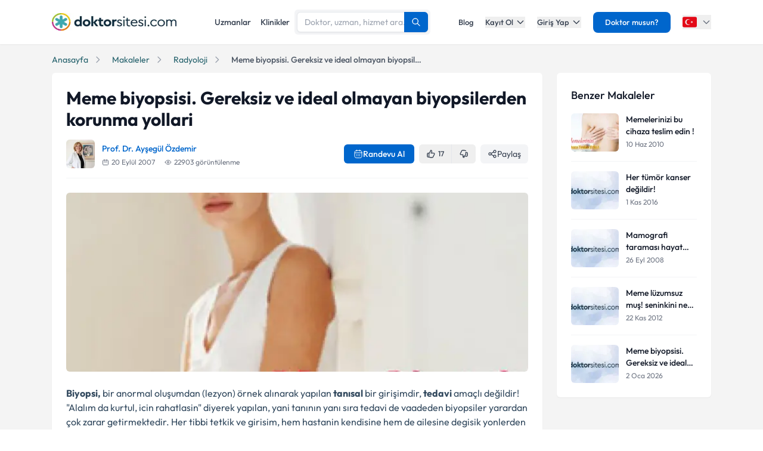

--- FILE ---
content_type: text/html; charset=utf-8
request_url: https://www.doktorsitesi.com/blog/makale/meme-biyopsisi-gereksiz-ve-ideal-olmayan-biyopsilerden-korunma-yollari
body_size: 39600
content:
<!DOCTYPE html><html lang="tr" class="__variable_5fda42"><head><meta charSet="utf-8"/><meta name="viewport" content="width=device-width, initial-scale=1, maximum-scale=1, user-scalable=no"/><link rel="preload" as="image" imageSrcSet="/_next/image?url=%2F_next%2Fstatic%2Fmedia%2Flogo-tr.b0ffd3ee.webp&amp;w=640&amp;q=75 1x"/><link rel="preload" as="image" imageSrcSet="/_next/image?url=https%3A%2F%2Fapi.doktorsitesi.com%2Fmedia%2Fcache%2Farticle_1200_400_webp%2Fuploads%2Farticle_images%2F1170.webp&amp;w=640&amp;q=75 640w, /_next/image?url=https%3A%2F%2Fapi.doktorsitesi.com%2Fmedia%2Fcache%2Farticle_1200_400_webp%2Fuploads%2Farticle_images%2F1170.webp&amp;w=750&amp;q=75 750w, /_next/image?url=https%3A%2F%2Fapi.doktorsitesi.com%2Fmedia%2Fcache%2Farticle_1200_400_webp%2Fuploads%2Farticle_images%2F1170.webp&amp;w=828&amp;q=75 828w, /_next/image?url=https%3A%2F%2Fapi.doktorsitesi.com%2Fmedia%2Fcache%2Farticle_1200_400_webp%2Fuploads%2Farticle_images%2F1170.webp&amp;w=1080&amp;q=75 1080w, /_next/image?url=https%3A%2F%2Fapi.doktorsitesi.com%2Fmedia%2Fcache%2Farticle_1200_400_webp%2Fuploads%2Farticle_images%2F1170.webp&amp;w=1200&amp;q=75 1200w, /_next/image?url=https%3A%2F%2Fapi.doktorsitesi.com%2Fmedia%2Fcache%2Farticle_1200_400_webp%2Fuploads%2Farticle_images%2F1170.webp&amp;w=1920&amp;q=75 1920w, /_next/image?url=https%3A%2F%2Fapi.doktorsitesi.com%2Fmedia%2Fcache%2Farticle_1200_400_webp%2Fuploads%2Farticle_images%2F1170.webp&amp;w=2048&amp;q=75 2048w, /_next/image?url=https%3A%2F%2Fapi.doktorsitesi.com%2Fmedia%2Fcache%2Farticle_1200_400_webp%2Fuploads%2Farticle_images%2F1170.webp&amp;w=3840&amp;q=75 3840w" imageSizes="(max-width: 640px) 100vw, (max-width: 1024px) 75vw, 800px"/><link rel="stylesheet" href="/_next/static/css/62f66f205b3a43b1.css" data-precedence="next"/><link rel="stylesheet" href="/_next/static/css/d0c0c70673b635dd.css" data-precedence="next"/><link rel="preload" as="script" fetchPriority="low" href="/_next/static/chunks/webpack-8433330f4bccd773.js"/><script src="/_next/static/chunks/4bd1b696-8fd65c5fddc82e21.js" async=""></script><script src="/_next/static/chunks/1517-536cc06ed377cbcd.js" async=""></script><script src="/_next/static/chunks/main-app-2e5788c1099c469f.js" async=""></script><script src="/_next/static/chunks/9514-6e6905987dd4956e.js" async=""></script><script src="/_next/static/chunks/app/layout-cbf96867929e86d7.js" async=""></script><script src="/_next/static/chunks/8173-b1b34a53f7699e20.js" async=""></script><script src="/_next/static/chunks/7970-1c8c970bd842b401.js" async=""></script><script src="/_next/static/chunks/8169-8d122bae01128023.js" async=""></script><script src="/_next/static/chunks/4517-a8a1b41d6b28193d.js" async=""></script><script src="/_next/static/chunks/app/%5Blang%5D/(seo-layout)/blog/makale/%5Bslug%5D/page-6a43498b16e32208.js" async=""></script><script src="/_next/static/chunks/8307-10b950cecd441528.js" async=""></script><script src="/_next/static/chunks/app/%5Blang%5D/(seo-layout)/layout-4e06bfd92073af3a.js" async=""></script><meta name="next-size-adjust" content=""/><link rel="preconnect" href="https://api.doktorsitesi.com" crossorigin="anonymous"/><link rel="dns-prefetch" href="https://api.doktorsitesi.com"/><link rel="preconnect" href="https://www.googletagmanager.com" crossorigin="anonymous"/><link rel="dns-prefetch" href="https://www.googletagmanager.com"/><link rel="preconnect" href="https://mc.yandex.ru" crossorigin="anonymous"/><link rel="dns-prefetch" href="https://mc.yandex.ru"/><title>Meme biyopsisi. Gereksiz ve ideal olmayan biyopsilerden korunma yollari - Doktorsitesi</title><meta name="description" content="Radyoloji için güncel bilgi mi arıyorsunuz? Meme biyopsisi. Gereksiz ve ideal olmayan biyopsilerden korunma yollari makalesine göz atın ve bilgi edinin"/><meta name="robots" content="noindex, follow"/><meta name="font-display" content="swap"/><link rel="canonical" href="https://www.doktorsitesi.com/blog/makale/meme-biyopsisi-gereksiz-ve-ideal-olmayan-biyopsilerden-korunma-yollari"/><meta property="og:title" content="Meme biyopsisi. Gereksiz ve ideal olmayan biyopsilerden korunma yollari - Doktorsitesi"/><meta property="og:description" content="Radyoloji için güncel bilgi mi arıyorsunuz? Meme biyopsisi. Gereksiz ve ideal olmayan biyopsilerden korunma yollari makalesine göz atın ve bilgi edinin"/><meta property="og:url" content="https://www.doktorsitesi.com/blog/makale/meme-biyopsisi-gereksiz-ve-ideal-olmayan-biyopsilerden-korunma-yollari"/><meta property="og:site_name" content="Doktorsitesi"/><meta property="og:image" content="https://api.doktorsitesi.com/media/cache/article_1200_400_webp/uploads/article_images/1170.webp"/><meta property="og:image:width" content="1200"/><meta property="og:image:height" content="400"/><meta property="og:image:alt" content="Meme biyopsisi. Gereksiz ve ideal olmayan biyopsilerden korunma yollari"/><meta property="og:type" content="article"/><meta property="article:published_time" content="2007-09-20T00:00:00"/><meta property="article:modified_time" content="2019-03-12T02:24:51"/><meta property="article:author" content="Prof. Dr. Ayşegül Özdemir"/><meta property="article:section" content="Radyoloji"/><meta name="twitter:card" content="summary_large_image"/><meta name="twitter:title" content="Meme biyopsisi. Gereksiz ve ideal olmayan biyopsilerden korunma yollari - Doktorsitesi"/><meta name="twitter:description" content="Radyoloji için güncel bilgi mi arıyorsunuz? Meme biyopsisi. Gereksiz ve ideal olmayan biyopsilerden korunma yollari makalesine göz atın ve bilgi edinin"/><meta name="twitter:image" content="https://api.doktorsitesi.com/media/cache/article_1200_400_webp/uploads/article_images/1170.webp"/><link rel="icon" href="/favicon-16x16.png" sizes="16x16" type="image/png"/><link rel="icon" href="/favicon-32x32.png" sizes="32x32" type="image/png"/><link rel="apple-touch-icon" href="/apple-touch-icon.png" sizes="180x180" type="image/png"/><script src="/_next/static/chunks/polyfills-42372ed130431b0a.js" noModule=""></script></head><body><header class="bg-white shadow-sm relative z-[199]" id="header-doktorsitesi"><div class="container flex justify-between items-center border-b md:border-none border-gray-200 h-[74px]"><div class="flex items-center justify-between w-full md:w-auto relative"><a href="/" class="absolute left-1/2 transform -translate-x-1/2 md:static md:transform-none md:left-auto flex"><span class="relative inline-block"><img alt="Doktorsitesi.com" width="209" height="30" decoding="async" data-nimg="1" class="h-6 w-auto md:h-[30px] md:w-[209px] md:mr-2" style="color:transparent" srcSet="/_next/image?url=%2F_next%2Fstatic%2Fmedia%2Flogo-tr.b0ffd3ee.webp&amp;w=640&amp;q=75 1x" src="/_next/image?url=%2F_next%2Fstatic%2Fmedia%2Flogo-tr.b0ffd3ee.webp&amp;w=640&amp;q=75"/></span></a></div><div class="hidden md:flex w-[70%] max-w-[768px]:m-auto mt-4 md:mt-0 md:w-auto items-center gap-3"><div class="flex items-center gap-3"><a class="text-sm font-medium text-gray-700 hover:text-primary transition-colors px-2 py-1" href="/uzmanlik-alanlari/radyoloji">Uzmanlar</a><a class="text-sm font-medium text-gray-700 hover:text-primary transition-colors px-2 py-1" href="/hastaneler/radyoloji">Klinikler</a></div></div><nav class="hidden md:flex items-center space-x-5"><a href="/blog/makaleler" class="text-gray-700 hover:text-primary transition-colors duration-200 text-13 font-medium">Blog</a><div class="relative dropdown group"><button class="dropdown-toggle flex items-center text-gray-700 hover:text-primary transition-colors duration-200 text-13 font-medium">Kayıt Ol<svg class="w-4 h-4 ml-1 transition-transform duration-200 " width="24" height="24" viewBox="0 0 24 24" fill="none" xmlns="http://www.w3.org/2000/svg"><path d="M19 9l-7 7-7-7" stroke="currentColor" stroke-width="2" stroke-linecap="round" stroke-linejoin="round"></path></svg></button><div class="dropdown-menu absolute left-0 mt-4 w-64 bg-white rounded-lg shadow-lg py-2 z-[99] border border-gray-100 transition-all duration-200 invisible opacity-0"><a href="https://giris.doktorsitesi.com/expert-register" class="flex items-center px-4 py-3 text-sm text-gray-700 hover:bg-gray-50 transition-colors"><div class="w-8 h-8 rounded-full bg-primary/10 flex items-center justify-center mr-3"><svg class="w-4 h-4 text-primary" fill="none" viewBox="0 0 24 24" stroke="currentColor"><path stroke-linecap="round" stroke-linejoin="round" stroke-width="2" d="M9 5H7a2 2 0 00-2 2v12a2 2 0 002 2h10a2 2 0 002-2V7a2 2 0 00-2-2h-2M9 5a2 2 0 002 2h2a2 2 0 002-2M9 5a2 2 0 012-2h2a2 2 0 012 2m-6 9l2 2 4-4"></path></svg></div><div><span class="font-medium block">Doktor/Uzman Kayıt</span><span class="text-xs text-gray-500">Doktor/Uzman olarak kayıt olun</span></div></a><div class="border-t border-gray-100 my-1"></div><a href="https://giris.doktorsitesi.com/visitor-register" class="flex items-center px-4 py-3 text-sm text-gray-700 hover:bg-gray-50 transition-colors"><div class="w-8 h-8 rounded-full bg-primary/10 flex items-center justify-center mr-3"><svg class="w-4 h-4 text-primary" fill="none" viewBox="0 0 24 24" stroke="currentColor"><path stroke-linecap="round" stroke-linejoin="round" stroke-width="2" d="M18 9v3m0 0v3m0-3h3m-3 0h-3m-2-5a4 4 0 11-8 0 4 4 0 018 0zM3 20a6 6 0 0112 0v1H3v-1z"></path></svg></div><div><span class="font-medium block">Hasta/Danışan Kayıt</span><span class="text-xs text-gray-500">Randevu almak için kayıt olun</span></div></a></div></div><div class="relative dropdown group"><button class="dropdown-toggle flex items-center text-gray-700 hover:text-primary transition-colors duration-200 text-13 font-medium">Giriş Yap<svg class="w-4 h-4 ml-1 transition-transform duration-200 " width="24" height="24" viewBox="0 0 24 24" fill="none" xmlns="http://www.w3.org/2000/svg"><path d="M19 9l-7 7-7-7" stroke="currentColor" stroke-width="2" stroke-linecap="round" stroke-linejoin="round"></path></svg></button><div class="dropdown-menu absolute left-0 mt-4 w-64 bg-white rounded-lg shadow-lg py-2 z-[99] border border-gray-100 transition-all duration-200 invisible opacity-0"><a href="https://giris.doktorsitesi.com/login/expert" class="flex items-center px-4 py-3 text-sm text-gray-700 hover:bg-gray-50 transition-colors"><div class="w-8 h-8 rounded-full bg-primary/10 flex items-center justify-center mr-3"><svg class="w-4 h-4 text-primary" fill="none" viewBox="0 0 24 24" stroke="currentColor"><path stroke-linecap="round" stroke-linejoin="round" stroke-width="2" d="M5.121 17.804A13.937 13.937 0 0112 16c2.5 0 4.847.655 6.879 1.804M15 10a3 3 0 11-6 0 3 3 0 016 0zm6 2a9 9 0 11-18 0 9 9 0 0118 0z"></path></svg></div><div><span class="font-medium block">Doktor/Uzman mısın?</span><span class="text-xs text-gray-500">Doktor hesabınıza giriş yapın</span></div></a><div class="border-t border-gray-100 my-1"></div><button class="flex items-center px-4 py-3 text-sm text-gray-700 hover:bg-gray-50 transition-colors w-full text-left" id="patientLoginBtn"><div class="w-8 h-8 rounded-full bg-primary/10 flex items-center justify-center mr-3"><svg class="w-4 h-4 text-primary" fill="none" viewBox="0 0 24 24" stroke="currentColor"><path stroke-linecap="round" stroke-linejoin="round" stroke-width="2" d="M5.121 17.804A13.937 13.937 0 0112 16c2.5 0 4.847.655 6.879 1.804M15 10a3 3 0 11-6 0 3 3 0 016 0zm6 2a9 9 0 11-18 0 9 9 0 0118 0z"></path></svg></div><div><span class="text-left font-medium block">Hasta/Danışan/Ziyaretçi misin?</span><span class="text-left text-xs text-gray-500 block">Hesabınıza giriş yapın</span></div></button></div></div><div class="bg-primary hover:bg-primary/90 text-white rounded-lg px-5 py-2 text-13 font-medium cursor-pointer transition-all duration-200 hover:shadow-md"><a href="https://uzman-ozel.doktorsitesi.com">Doktor musun?</a></div><div class="relative dropdown group"><button class="dropdown-toggle flex items-center"><svg class="w-6 h-6 mr-1" width="50px" height="50px" viewBox="0 0 36 36" xmlns="http://www.w3.org/2000/svg" xmlns:xlink="http://www.w3.org/1999/xlink" aria-hidden="true" role="img" preserveAspectRatio="xMidYMid meet"><path fill="#E30917" d="M36 27a4 4 0 0 1-4 4H4a4 4 0 0 1-4-4V9a4 4 0 0 1 4-4h28a4 4 0 0 1 4 4v18z"></path><path fill="#EEE" d="M16 24a6 6 0 1 1 0-12c1.31 0 2.52.425 3.507 1.138A7.332 7.332 0 0 0 14 10.647A7.353 7.353 0 0 0 6.647 18A7.353 7.353 0 0 0 14 25.354c2.195 0 4.16-.967 5.507-2.492A5.963 5.963 0 0 1 16 24zm3.913-5.77l2.44.562l.22 2.493l1.288-2.146l2.44.561l-1.644-1.888l1.287-2.147l-2.303.98l-1.644-1.889l.22 2.494z"></path></svg><svg class="w-4 h-4 ml-1 text-gray-500" width="24" height="24" viewBox="0 0 24 24" fill="none" xmlns="http://www.w3.org/2000/svg"><path d="M19 9l-7 7-7-7" stroke="currentColor" stroke-width="2" stroke-linecap="round" stroke-linejoin="round"></path></svg></button><div class="dropdown-menu invisible group-hover:visible opacity-0 group-hover:opacity-100 absolute z-[99] right-0 mt-4 w-40 bg-white rounded-lg shadow-lg py-2 border border-gray-100 transition-all duration-200"><a target="_blank" class="w-full flex items-center px-4 py-2.5 text-sm bg-gray-50 transition-colors" href="/"><svg class="w-6 h-6 mr-3 rounded-md border border-gray-200" width="50px" height="50px" viewBox="0 0 36 36" xmlns="http://www.w3.org/2000/svg" xmlns:xlink="http://www.w3.org/1999/xlink" aria-hidden="true" role="img" preserveAspectRatio="xMidYMid meet"><path fill="#E30917" d="M36 27a4 4 0 0 1-4 4H4a4 4 0 0 1-4-4V9a4 4 0 0 1 4-4h28a4 4 0 0 1 4 4v18z"></path><path fill="#EEE" d="M16 24a6 6 0 1 1 0-12c1.31 0 2.52.425 3.507 1.138A7.332 7.332 0 0 0 14 10.647A7.353 7.353 0 0 0 6.647 18A7.353 7.353 0 0 0 14 25.354c2.195 0 4.16-.967 5.507-2.492A5.963 5.963 0 0 1 16 24zm3.913-5.77l2.44.562l.22 2.493l1.288-2.146l2.44.561l-1.644-1.888l1.287-2.147l-2.303.98l-1.644-1.889l.22 2.494z"></path></svg><span class="font-medium">Türkiye</span></a><div class="border-t border-gray-100 my-1"></div><a class="w-full flex items-center px-4 py-2.5 text-sm hover:bg-gray-50 transition-colors" href="https://www.doktorsitesi.az"><svg class="w-6 h-6 mr-3 rounded-md" width="50px" height="50px" viewBox="0 0 36 36" xmlns="http://www.w3.org/2000/svg" xmlns:xlink="http://www.w3.org/1999/xlink" aria-hidden="true" role="img" preserveAspectRatio="xMidYMid meet"><path fill="#3F9C35" d="M36 27a4 4 0 0 1-4 4H4a4 4 0 0 1-4-4v-6h36v6z"></path><path fill="#ED2939" d="M36 15H0v6h36v-6z"></path><path fill="#00B9E4" d="M36 9a4 4 0 0 0-4-4H4a4 4 0 0 0-4 4v6h36V9z"></path><circle fill="#FFFFFF" cx="18" cy="18" r="6"></circle><circle fill="#ED2939" cx="18" cy="18" r="5"></circle><path fill="#FFFFFF" d="M22.042 18l-1.342 2.067l-0.042-2.438l-2.438-0.042L20.287 16.3l-1.342-2.067l2.13 1.234L23.234 14l-0.042 2.438l2.067 1.267l-2.438 0.042z"></path></svg><span class="font-medium">Azerbaycan</span></a></div></div></nav></div><div class="nav-sidebar"></div></header><script type="application/ld+json">[{"@context":"https://schema.org","@type":"MedicalScholarlyArticle","audience":{"@type":"Audience","name":"Patient"},"headline":"Meme biyopsisi. Gereksiz ve ideal olmayan biyopsilerden korunma yollari","description":"Biyopsi, bir anormal oluşumdan (lezyon) örnek alınarak yapılan tanısal bir girişimdir, tedavi amaçlı değildir!\r\n\r\n\"Alalım da kurtul, icin rahatlasin\" diyerek ya...","articleSection":"Radyoloji","isFamilyFriendly":true,"typicalAgeRange":"7-","inLanguage":"tr-TR","image":["https://api.doktorsitesi.com/media/cache/article_1200_400_webp/uploads/article_images/1170.webp"],"datePublished":"2007-09-20T00:00:00+03:00","dateModified":"2019-03-12T02:24:51+03:00","url":"https://www.doktorsitesi.com/blog/makale/meme-biyopsisi-gereksiz-ve-ideal-olmayan-biyopsilerden-korunma-yollari","mainEntityOfPage":{"@type":"WebPage","@id":"https://www.doktorsitesi.com/blog/makale/meme-biyopsisi-gereksiz-ve-ideal-olmayan-biyopsilerden-korunma-yollari"},"author":{"@type":"Physician","name":"Prof. Dr. Ayşegül Özdemir","url":"https://www.doktorsitesi.com/prof-dr-aysegul-ozdemir/radyoloji/ankara","MedicalSpecialty":"Radyoloji","address":""},"publisher":{"@type":"MedicalOrganization","name":"Doktorsitesi","url":"https://www.doktorsitesi.com/","logo":{"@type":"ImageObject","url":"https://www.doktorsitesi.com/assets/logo-tr.webp","height":32,"width":209}}},{"@context":"https://schema.org","@type":"BreadcrumbList","itemListElement":[{"@type":"ListItem","position":1,"item":{"@id":"https://www.doktorsitesi.com","name":"Ana sayfa"}},{"@type":"ListItem","position":2,"item":{"@id":"https://www.doktorsitesi.com/blog/makaleler","name":"Makaleler"}},{"@type":"ListItem","position":3,"item":{"@id":"https://www.doktorsitesi.com/blog/makaleler/radyoloji","name":"Radyoloji"}},{"@type":"ListItem","position":4,"item":{"name":"Meme biyopsisi. Gereksiz ve ideal olmayan biyopsilerden korunma yollari"}}]}]</script><main class="bg-gray-bg py-4"><div class="container mx-auto px-4 sm:px-6 lg:px-8"><nav class="flex mb-3 overflow-x-auto scrollbar-none" aria-label="Breadcrumb"><ul class="flex items-center space-x-2 text-sm whitespace-nowrap min-w-full"><li class="flex items-center flex-shrink-0"><a class="text-[#205e69] hover:text-[#205e69]/90 transition-colors duration-200" href="/"><span>Anasayfa</span></a><svg xmlns="http://www.w3.org/2000/svg" class="h-4 w-4 mx-2 text-gray-400 flex-shrink-0" fill="none" viewBox="0 0 24 24" stroke="currentColor"><path stroke-linecap="round" stroke-linejoin="round" stroke-width="2" d="M9 5l7 7-7 7"></path></svg></li><li class="flex items-center flex-shrink-0"><a class="text-[#205e69] hover:text-[#205e69]/90 transition-colors duration-200 truncate max-w-xs" href="/blog/makaleler">Makaleler</a><svg xmlns="http://www.w3.org/2000/svg" class="h-4 w-4 mx-2 text-gray-400 flex-shrink-0" fill="none" viewBox="0 0 24 24" stroke="currentColor"><path stroke-linecap="round" stroke-linejoin="round" stroke-width="2" d="M9 5l7 7-7 7"></path></svg></li><li class="flex items-center flex-shrink-0"><a class="text-[#205e69] hover:text-[#205e69]/90 transition-colors duration-200 truncate max-w-xs" href="/blog/makaleler/radyoloji">Radyoloji</a><svg xmlns="http://www.w3.org/2000/svg" class="h-4 w-4 mx-2 text-gray-400 flex-shrink-0" fill="none" viewBox="0 0 24 24" stroke="currentColor"><path stroke-linecap="round" stroke-linejoin="round" stroke-width="2" d="M9 5l7 7-7 7"></path></svg></li><li class="flex items-center flex-shrink-0"><span class="text-gray-600 font-medium truncate max-w-xs">Meme biyopsisi. Gereksiz ve ideal olmayan biyopsilerden korunma yollari</span></li></ul></nav></div><div class="container"><div class="grid grid-cols-1 lg:grid-cols-12 gap-6"><div class="lg:col-span-9"><article class="bg-white rounded-md shadow-sm"><div class="p-6"><h1 class="text-2xl sm:text-3xl font-bold text-gray-900 mb-4">Meme biyopsisi. Gereksiz ve ideal olmayan biyopsilerden korunma yollari</h1><div class="sticky top-0 z-10 bg-white pt-2 -mt-2 pb-4 mb-6 border-b border-gray-100"><div class="flex flex-col sm:flex-row sm:items-center sm:justify-between"><div class="flex items-center mb-4 sm:mb-0"><div class="w-12 h-12 rounded-md overflow-hidden mr-3 relative"><img alt="Prof. Dr. Ayşegül Özdemir" loading="lazy" width="48" height="48" decoding="async" data-nimg="1" class="object-cover w-full h-full" style="color:transparent" sizes="(max-width: 640px) 32px, 48px" srcSet="/_next/image?url=https%3A%2F%2Fapi.doktorsitesi.com%2Fmedia%2Fcache%2Fprofil_160_webp%2Fuploads%2Fprofile_self_image%2Fb4b5dc78dd8563d0208eae636310b4af.webp&amp;w=76&amp;q=75 76w, /_next/image?url=https%3A%2F%2Fapi.doktorsitesi.com%2Fmedia%2Fcache%2Fprofil_160_webp%2Fuploads%2Fprofile_self_image%2Fb4b5dc78dd8563d0208eae636310b4af.webp&amp;w=96&amp;q=75 96w, /_next/image?url=https%3A%2F%2Fapi.doktorsitesi.com%2Fmedia%2Fcache%2Fprofil_160_webp%2Fuploads%2Fprofile_self_image%2Fb4b5dc78dd8563d0208eae636310b4af.webp&amp;w=100&amp;q=75 100w, /_next/image?url=https%3A%2F%2Fapi.doktorsitesi.com%2Fmedia%2Fcache%2Fprofil_160_webp%2Fuploads%2Fprofile_self_image%2Fb4b5dc78dd8563d0208eae636310b4af.webp&amp;w=160&amp;q=75 160w, /_next/image?url=https%3A%2F%2Fapi.doktorsitesi.com%2Fmedia%2Fcache%2Fprofil_160_webp%2Fuploads%2Fprofile_self_image%2Fb4b5dc78dd8563d0208eae636310b4af.webp&amp;w=640&amp;q=75 640w, /_next/image?url=https%3A%2F%2Fapi.doktorsitesi.com%2Fmedia%2Fcache%2Fprofil_160_webp%2Fuploads%2Fprofile_self_image%2Fb4b5dc78dd8563d0208eae636310b4af.webp&amp;w=750&amp;q=75 750w, /_next/image?url=https%3A%2F%2Fapi.doktorsitesi.com%2Fmedia%2Fcache%2Fprofil_160_webp%2Fuploads%2Fprofile_self_image%2Fb4b5dc78dd8563d0208eae636310b4af.webp&amp;w=828&amp;q=75 828w, /_next/image?url=https%3A%2F%2Fapi.doktorsitesi.com%2Fmedia%2Fcache%2Fprofil_160_webp%2Fuploads%2Fprofile_self_image%2Fb4b5dc78dd8563d0208eae636310b4af.webp&amp;w=1080&amp;q=75 1080w, /_next/image?url=https%3A%2F%2Fapi.doktorsitesi.com%2Fmedia%2Fcache%2Fprofil_160_webp%2Fuploads%2Fprofile_self_image%2Fb4b5dc78dd8563d0208eae636310b4af.webp&amp;w=1200&amp;q=75 1200w, /_next/image?url=https%3A%2F%2Fapi.doktorsitesi.com%2Fmedia%2Fcache%2Fprofil_160_webp%2Fuploads%2Fprofile_self_image%2Fb4b5dc78dd8563d0208eae636310b4af.webp&amp;w=1920&amp;q=75 1920w, /_next/image?url=https%3A%2F%2Fapi.doktorsitesi.com%2Fmedia%2Fcache%2Fprofil_160_webp%2Fuploads%2Fprofile_self_image%2Fb4b5dc78dd8563d0208eae636310b4af.webp&amp;w=2048&amp;q=75 2048w, /_next/image?url=https%3A%2F%2Fapi.doktorsitesi.com%2Fmedia%2Fcache%2Fprofil_160_webp%2Fuploads%2Fprofile_self_image%2Fb4b5dc78dd8563d0208eae636310b4af.webp&amp;w=3840&amp;q=75 3840w" src="/_next/image?url=https%3A%2F%2Fapi.doktorsitesi.com%2Fmedia%2Fcache%2Fprofil_160_webp%2Fuploads%2Fprofile_self_image%2Fb4b5dc78dd8563d0208eae636310b4af.webp&amp;w=3840&amp;q=75"/></div><div><a href="/prof-dr-aysegul-ozdemir/radyoloji/ankara" class="font-medium text-sm text-primary">Prof. Dr. Ayşegül Özdemir</a><div class="flex max-[767px]:flex-col md:items-center text-xs text-gray-500 mt-1"><span class="flex items-center mr-4"><svg xmlns="http://www.w3.org/2000/svg" class="h-3 w-3 mr-1" fill="none" viewBox="0 0 24 24" stroke="currentColor"><path stroke-linecap="round" stroke-linejoin="round" stroke-width="2" d="M8 7V3m8 4V3m-9 8h10M5 21h14a2 2 0 002-2V7a2 2 0 00-2-2H5a2 2 0 00-2 2v12a2 2 0 002 2z"></path></svg>20 Eylül 2007</span><span class="flex items-center mr-4"><svg xmlns="http://www.w3.org/2000/svg" class="h-3 w-3 mr-1" fill="none" viewBox="0 0 24 24" stroke="currentColor"><path stroke-linecap="round" stroke-linejoin="round" stroke-width="2" d="M15 12a3 3 0 11-6 0 3 3 0 016 0z"></path><path stroke-linecap="round" stroke-linejoin="round" stroke-width="2" d="M2.458 12C3.732 7.943 7.523 5 12 5c4.478 0 8.268 2.943 9.542 7-1.274 4.057-5.064 7-9.542 7-4.477 0-8.268-2.943-9.542-7z"></path></svg>22903<!-- --> görüntülenme</span></div></div></div><div class="flex items-center space-x-2"><a href="/prof-dr-aysegul-ozdemir/radyoloji/ankara" class="bg-primary text-white font-medium px-2 md:px-4 h-8 rounded-md text-xs md:text-sm hover:bg-primary/80 transition duration-200 flex gap-2 items-center justify-center"><svg class="w-4 h-4" viewBox="0 0 24 24" fill="none"><path d="M8 2V5M16 2V5M3.5 9.09H20.5M21 8.5V17C21 20 19.5 22 16 22H8C4.5 22 3 20 3 17V8.5C3 5.5 4.5 3.5 8 3.5H16C19.5 3.5 21 5.5 21 8.5Z" stroke="currentColor" stroke-width="1.5" stroke-miterlimit="10" stroke-linecap="round" stroke-linejoin="round"></path><path d="M15.695 13.7H15.704M15.695 16.7H15.704M11.995 13.7H12.004M11.995 16.7H12.004M8.295 13.7H8.304M8.295 16.7H8.304" stroke="currentColor" stroke-width="2" stroke-linecap="round" stroke-linejoin="round"></path></svg>Randevu Al</a><div class="flex items-center bg-gray-100 rounded-md overflow-hidden h-8"><div class="relative"><button class="flex items-center p-2 md:p-3 hover:bg-gray-200 text-gray-700 transition duration-200" aria-label="Beğen"><svg xmlns="http://www.w3.org/2000/svg" class="h-4 w-4 mr-1" fill="none" viewBox="0 0 24 24" stroke="currentColor"><path stroke-linecap="round" stroke-linejoin="round" stroke-width="2" d="M14 10h4.764a2 2 0 011.789 2.894l-3.5 7A2 2 0 0115.263 21h-4.017c-.163 0-.326-.02-.485-.06L7 20m7-10V5a2 2 0 00-2-2h-.095c-.5 0-.905.405-.905.905a3.61 3.61 0 01-.608 2.006L7 11v9m7-10h-2M7 20H5a2 2 0 01-2-2v-6a2 2 0 012-2h2.5"></path></svg><span class="text-xs font-medium">17</span></button></div><div class="h-full w-px bg-gray-200"></div><div class="relative"><button class="flex items-center p-2 md:p-3 hover:bg-gray-200 text-gray-700 transition duration-200" aria-label="Beğenme"><svg xmlns="http://www.w3.org/2000/svg" class="h-4 w-4" fill="none" viewBox="0 0 24 24" stroke="currentColor"><path stroke-linecap="round" stroke-linejoin="round" stroke-width="2" d="M10 14H5.236a2 2 0 01-1.789-2.894l3.5-7A2 2 0 018.736 3h4.018a2 2 0 01.485.06l3.76.94m-7 10v5a2 2 0 002 2h.096c.5 0 .905-.405.905-.904a3.61 3.61 0 01.608-2.006L17 13v-5m-7 10h2m5-10h2a2 2 0 012 2v6a2 2 0 01-2 2h-2.5"></path></svg></button></div></div><div class="relative"><button class="flex items-center gap-1 md:gap-2 px-2 md:px-3 h-8 bg-gray-100 rounded-md text-gray-700 hover:bg-gray-200 transition duration-200" aria-label="Paylaş"><svg class="w-4 h-4" fill="none" viewBox="0 0 24 24" stroke="currentColor"><path stroke-linecap="round" stroke-linejoin="round" stroke-width="2" d="M8.684 13.342C8.886 12.938 9 12.482 9 12c0-.482-.114-.938-.316-1.342m0 2.684a3 3 0 110-2.684m0 2.684l6.632 3.316m-6.632-6l6.632-3.316m0 0a3 3 0 105.367-2.684 3 3 0 00-5.367 2.684zm0 9.316a3 3 0 105.368 2.684 3 3 0 00-5.368-2.684z"></path></svg><span class="text-xs md:text-sm">Paylaş</span></button></div></div></div></div><div class="mb-4 md:mb-6 rounded-md overflow-hidden relative md:min-h-[300px]"><img alt="Meme biyopsisi. Gereksiz ve ideal olmayan biyopsilerden korunma yollari" decoding="async" data-nimg="fill" class="object-cover w-full h-full" style="position:absolute;height:100%;width:100%;left:0;top:0;right:0;bottom:0;color:transparent" sizes="(max-width: 640px) 100vw, (max-width: 1024px) 75vw, 800px" srcSet="/_next/image?url=https%3A%2F%2Fapi.doktorsitesi.com%2Fmedia%2Fcache%2Farticle_1200_400_webp%2Fuploads%2Farticle_images%2F1170.webp&amp;w=640&amp;q=75 640w, /_next/image?url=https%3A%2F%2Fapi.doktorsitesi.com%2Fmedia%2Fcache%2Farticle_1200_400_webp%2Fuploads%2Farticle_images%2F1170.webp&amp;w=750&amp;q=75 750w, /_next/image?url=https%3A%2F%2Fapi.doktorsitesi.com%2Fmedia%2Fcache%2Farticle_1200_400_webp%2Fuploads%2Farticle_images%2F1170.webp&amp;w=828&amp;q=75 828w, /_next/image?url=https%3A%2F%2Fapi.doktorsitesi.com%2Fmedia%2Fcache%2Farticle_1200_400_webp%2Fuploads%2Farticle_images%2F1170.webp&amp;w=1080&amp;q=75 1080w, /_next/image?url=https%3A%2F%2Fapi.doktorsitesi.com%2Fmedia%2Fcache%2Farticle_1200_400_webp%2Fuploads%2Farticle_images%2F1170.webp&amp;w=1200&amp;q=75 1200w, /_next/image?url=https%3A%2F%2Fapi.doktorsitesi.com%2Fmedia%2Fcache%2Farticle_1200_400_webp%2Fuploads%2Farticle_images%2F1170.webp&amp;w=1920&amp;q=75 1920w, /_next/image?url=https%3A%2F%2Fapi.doktorsitesi.com%2Fmedia%2Fcache%2Farticle_1200_400_webp%2Fuploads%2Farticle_images%2F1170.webp&amp;w=2048&amp;q=75 2048w, /_next/image?url=https%3A%2F%2Fapi.doktorsitesi.com%2Fmedia%2Fcache%2Farticle_1200_400_webp%2Fuploads%2Farticle_images%2F1170.webp&amp;w=3840&amp;q=75 3840w" src="/_next/image?url=https%3A%2F%2Fapi.doktorsitesi.com%2Fmedia%2Fcache%2Farticle_1200_400_webp%2Fuploads%2Farticle_images%2F1170.webp&amp;w=3840&amp;q=75"/></div><div class="prose max-w-none"><p><strong>Biyopsi, </strong>bir anormal oluşumdan (lezyon) örnek alınarak yapılan <strong>tanısal</strong> bir girişimdir, <strong>tedavi</strong> amaçlı değildir!</p>

<p>"Alalım da kurtul, icin rahatlasin" diyerek yapılan, yani tanının yanı sıra tedavi de vaadeden biyopsiler yarardan çok zarar getirmektedir. Her tibbi tetkik ve girisim, hem hastanin kendisine hem de ailesine degisik yonlerden kulfet getirir (fiziksel, ruhsal ve ekonomik). Bu nedenle yarari bariz sekilde olasi zararlarindan fazla olmayan hicbir sey yapilmamalidir.</p>

<p>Size de biyopsi önerildiyse, herşeyden önce bu önerinin <strong>isabetini sorgulamalısınız! </strong>Meme biyopsilerinin çoğu <strong>gereksiz </strong>yere yapılmaktadır! Meme radyolojisinde uzman olan radyologlardan mutlaka gorus alin. Biyopsinin sonuclarini gogusleyecek olan siz oldugunuza gore biyopsi kararı da sizin bilincli seciminiz olmalıdir, hekimlerinizin degil.</p>

<p>Biyopsi önerisini kabul ederseniz sirada dusunmeniz gereken iki konu var: once <strong>biyopsinin yöntemine, </strong>sonra da<strong> onu kimin yapacağına karar vermelisiniz.</strong>. Seçilecek <strong>biyopsi yönteminin </strong>kolay, konforlu, genel anestezi, dikiş, detaylı tetkik ve yatış gerektirmeyen, memenin disi kadar icinde de yara izi oluşturmayan, estetiği bozmayan bir yöntem olmasına; <strong>biyopsiyi yapacak kişinin</strong> ise sectiginiz biyopsi yöntemi üstüne tecrübe sahibi olmasına dikkat etmelisiniz.</p>

<p>Biyopside alınan örnek <em>hücre</em> ya da <em>doku </em>örneği olabilir ve mikroskopik değerlendirme için patoloğa gönderilir. Hücre örneği alınırsa <em>sitoloji</em>, doku örneği alınırsa <em>histopatoloji</em> tanısından söz edilir. Sitolojik tanı yonteminin (hücre örneği) yarari son derece sinirlidir, bazi ozel durumlar disinda tercih etmemenizi oneririm.</p>

<p><em>Doku ornegi alinan biyopsi yontemlerine gelince;</em></p>

<p>Gelişmiş ülkelerde neredeyse terkedilen, ülkemizde ne yazık ki hala en sık önerilen meme (doku) biyopsisi yöntemi <strong>cerrahi biyopsidir</strong>. Cerrahi biyopsiler <strong>cerrahlar</strong> tarafından amelyathanede genel anestezi altında yada poliklinikte lokal anesteziyle yapılan, memedeki kitlenin bütünüyle yada kısmen çıkartıldığı, en az birkaç cm boyunda kesi ve dikiş gerektiren, yan etkileri fazla biyopsilerdir. Cerrahi biyopsiden sonra memenin icinde gelisen iyilesme dokusunun (skar) gerilemesi yıllar alır ve meme ağrısının en önemli nedenlerinden biridir. Daha da kötüsü, bu skar dokusu kansere benzer radyolojik bulgulara neden olarak gereksiz başka tetkik ve biyopsilere zemin hazırlar. </p>

<p><strong>Cerrahi girişimleri biyopsi icin tercih etmeyin; agir yan etkileri nedeniyle bunlarin yeri tedaviyle sinirlidir; yani meme kanseri oldugunuzu kesinlestirirsek sizi tedavi icin cerraha yollariz.  </strong></p>

<p>Doku biyopsisi icin cerrahi biyopsiden cok daha iyi bir seceneginiz var: Yan etkisi olmayan, daha güvenilir, daha güvenli ve çok daha ucuz bu yöntem <strong>radyolojik biyopsidir</strong>. Radyolojik biyopsi, bizzat <em>radyoloji uzmani (radyolog) tarafından ve radyolojik yöntemlerden biri kullanılarak yapılan biyopsidir</em>. Radyolog tarafından yapılan "tel yerleştirme" yada radyoloğun işlevinin ultrason probunu tutmaktan ibaret olduğu asistanlık işlemleri "radyolojik biyopsi" değildir.</p>

<p>Memedeki her lezyon radyolojik biyopsiye uygundur; yeter ki ehil bir sekilde yapilsin. </p>

<p><em>Peki radyolojik biyopsiler nasil yapiliyor?</em></p>

<p>Lezyonu hem ultrasonda hem de mamografide iyi seçebiliyorsak biyopsiyi ultrasonla yapmayi oncelikle oneririz cunku hastamizin yatis pozisyonu digerine gore daha rahattir, islem daha kisa surer ve malzeme maliyeti daha azdir. Ancak eğer lezyonu sadece mamografi ile seçebiliyorsak biyopsiyi de mamografi ile yapmak zorundayiz. Mamografide kullanilan biyopsi duzenegine s<em>tereotaksik sistem </em> diyoruz. </p>

<p>Radyolojik biyopside ultrasonografi (US) veya mamografiden hangisinin kılavuz yöntem olarak kullanilacağına <em>radyoloğunuzla birlikte</em> karar vermelisiniz. Bunun icin radyologunuz sizi iki yontem arasindaki farklar, sizin durumunuza uygun olasi avantaj ve dezavantajlari hakkinda detayli olarak bilgilendirmelidir.<strong> </strong><strong>İyi hekimlikte prensip, hastamiz adina karar vermek yerine onun kendisi icin için en yararlı, en az yan etki içeren ve aynı zamanda en ekonomik yöntemi seçmesine yardimci olmaktir. </strong></p>

<p>Biyopsinin sizin icin en iyi secenek olup olmadigina ve eger sartsa sizin icin en faydali radyolojik biyopsi yonteminin hangisi olduguna <em>radyologunuzla yuz yuze goruserek</em> siz karar vermelisiniz. </p>

<p><strong>Radyoloğunuza başka hekimler tarafından ismarlanan radyolojik işlemler en isabetli seçim olamama riskini taşırlar!</strong>  Dusunun: Bir hasta için hangi radyolojik işlemin en yararlı olacağını bir radyoloji uzmanindan daha iyi kim bilebilir? Bir radyolojik işlemin arrtılarıni ve eksilerini size ondan daha iyi kim açıklayabilir? </p>

<p>Memenizi korumak icin kontrolu ele alin!</p>

<p> </p></div><div class="mt-8 pt-6 border-t border-gray-200"><h2 class="text-lg font-medium text-gray-900 mb-3">Etiketler</h2><div class="flex flex-wrap gap-2"><span class="bg-gray-100 text-gray-700 px-3 py-1 rounded-md text-sm">Meme biyopsisi  nedir ve nasıl yapılır</span><span class="bg-gray-100 text-gray-700 px-3 py-1 rounded-md text-sm">Stereotaksik biyopsi</span><span class="bg-gray-100 text-gray-700 px-3 py-1 rounded-md text-sm">Biyopsi nasıl yapılır</span><span class="bg-gray-100 text-gray-700 px-3 py-1 rounded-md text-sm">Gögüs biyopsisi</span><span class="bg-gray-100 text-gray-700 px-3 py-1 rounded-md text-sm">Meme biyopsisi riskleri</span><span class="bg-gray-100 text-gray-700 px-3 py-1 rounded-md text-sm">Biyopsi ne demek</span><span class="bg-gray-100 text-gray-700 px-3 py-1 rounded-md text-sm">Meme biyopsisi neden yapılır</span><span class="bg-gray-100 text-gray-700 px-3 py-1 rounded-md text-sm">Göğüs biyopsisi neden yapılır</span></div></div></div></article><div class="mt-6"><div class="bg-white rounded-t-md p-6"><h2 class="text-lg font-medium text-gray-900 mb-4">Yazar Hakkında</h2><div class="sm:flex items-start"><div class="sm:flex-shrink-0 mb-4 sm:mb-0 sm:mr-6"><div class="w-24 h-24 rounded-md overflow-hidden mx-auto sm:mx-0 relative"><img alt="Prof. Dr. Ayşegül Özdemir" loading="lazy" width="96" height="96" decoding="async" data-nimg="1" class="object-cover w-full h-full" style="color:transparent" sizes="(max-width: 640px) 64px, 96px" srcSet="/_next/image?url=https%3A%2F%2Fapi.doktorsitesi.com%2Fmedia%2Fcache%2Fprofil_160_webp%2Fuploads%2Fprofile_self_image%2Fb4b5dc78dd8563d0208eae636310b4af.webp&amp;w=76&amp;q=75 76w, /_next/image?url=https%3A%2F%2Fapi.doktorsitesi.com%2Fmedia%2Fcache%2Fprofil_160_webp%2Fuploads%2Fprofile_self_image%2Fb4b5dc78dd8563d0208eae636310b4af.webp&amp;w=96&amp;q=75 96w, /_next/image?url=https%3A%2F%2Fapi.doktorsitesi.com%2Fmedia%2Fcache%2Fprofil_160_webp%2Fuploads%2Fprofile_self_image%2Fb4b5dc78dd8563d0208eae636310b4af.webp&amp;w=100&amp;q=75 100w, /_next/image?url=https%3A%2F%2Fapi.doktorsitesi.com%2Fmedia%2Fcache%2Fprofil_160_webp%2Fuploads%2Fprofile_self_image%2Fb4b5dc78dd8563d0208eae636310b4af.webp&amp;w=160&amp;q=75 160w, /_next/image?url=https%3A%2F%2Fapi.doktorsitesi.com%2Fmedia%2Fcache%2Fprofil_160_webp%2Fuploads%2Fprofile_self_image%2Fb4b5dc78dd8563d0208eae636310b4af.webp&amp;w=640&amp;q=75 640w, /_next/image?url=https%3A%2F%2Fapi.doktorsitesi.com%2Fmedia%2Fcache%2Fprofil_160_webp%2Fuploads%2Fprofile_self_image%2Fb4b5dc78dd8563d0208eae636310b4af.webp&amp;w=750&amp;q=75 750w, /_next/image?url=https%3A%2F%2Fapi.doktorsitesi.com%2Fmedia%2Fcache%2Fprofil_160_webp%2Fuploads%2Fprofile_self_image%2Fb4b5dc78dd8563d0208eae636310b4af.webp&amp;w=828&amp;q=75 828w, /_next/image?url=https%3A%2F%2Fapi.doktorsitesi.com%2Fmedia%2Fcache%2Fprofil_160_webp%2Fuploads%2Fprofile_self_image%2Fb4b5dc78dd8563d0208eae636310b4af.webp&amp;w=1080&amp;q=75 1080w, /_next/image?url=https%3A%2F%2Fapi.doktorsitesi.com%2Fmedia%2Fcache%2Fprofil_160_webp%2Fuploads%2Fprofile_self_image%2Fb4b5dc78dd8563d0208eae636310b4af.webp&amp;w=1200&amp;q=75 1200w, /_next/image?url=https%3A%2F%2Fapi.doktorsitesi.com%2Fmedia%2Fcache%2Fprofil_160_webp%2Fuploads%2Fprofile_self_image%2Fb4b5dc78dd8563d0208eae636310b4af.webp&amp;w=1920&amp;q=75 1920w, /_next/image?url=https%3A%2F%2Fapi.doktorsitesi.com%2Fmedia%2Fcache%2Fprofil_160_webp%2Fuploads%2Fprofile_self_image%2Fb4b5dc78dd8563d0208eae636310b4af.webp&amp;w=2048&amp;q=75 2048w, /_next/image?url=https%3A%2F%2Fapi.doktorsitesi.com%2Fmedia%2Fcache%2Fprofil_160_webp%2Fuploads%2Fprofile_self_image%2Fb4b5dc78dd8563d0208eae636310b4af.webp&amp;w=3840&amp;q=75 3840w" src="/_next/image?url=https%3A%2F%2Fapi.doktorsitesi.com%2Fmedia%2Fcache%2Fprofil_160_webp%2Fuploads%2Fprofile_self_image%2Fb4b5dc78dd8563d0208eae636310b4af.webp&amp;w=3840&amp;q=75"/></div></div><div class="text-center sm:text-left"><h3 class="text-xl font-semibold text-gray-900 mb-2">Prof. Dr. Ayşegül Özdemir</h3><div class="flex gap-x-2 mb-2"><a href="/uzmanlik-alanlari/radyoloji" class="text-blue-700 font-medium">Radyoloji</a></div><div><div class="text-gray-600 mb-4 leading-relaxed"><p>Prof. Dr. Ayşegül ÖZDEMİR, lisans öncesi öğreniminin ardından&nbsp;Hacettepe Üniversitesi Tıp Fakültesi'nde başladığı tıp eğitimini başarıyla tamamlayarak tıp doktoru unvanı almıştır. İhtisasını ise&nbsp;Gazi Üniversitesi Tıp Fakültesi Radyoloji Anabilim Dalı'nda&nbsp;almış ve Radyoloji Uzmanı olmuştur.&nbsp;</p>
</div><div class="mt-[-1rem] mb-4"><a href="/prof-dr-aysegul-ozdemir/radyoloji/ankara" class="text-blue-600 hover:underline font-semibold">Devamı...</a></div></div></div></div></div></div><div class="bg-amber-50 rounded-b-md p-4 md:mb-4"><div class="flex items-start"><div class="flex-shrink-0"><svg class="w-5 h-5 text-amber-500 mt-0.5" fill="currentColor" viewBox="0 0 20 20"><path fill-rule="evenodd" d="M8.257 3.099c.765-1.36 2.722-1.36 3.486 0l5.58 9.92c.75 1.334-.213 2.98-1.742 2.98H4.42c-1.53 0-2.493-1.646-1.743-2.98l5.58-9.92zM11 13a1 1 0 11-2 0 1 1 0 012 0zm-1-8a1 1 0 00-1 1v3a1 1 0 002 0V6a1 1 0 00-1-1z" clip-rule="evenodd"></path></svg></div><div class="ml-3"><h3 class="text-sm font-medium text-amber-800 mb-1">Önemli Bilgilendirme</h3><p class="text-sm text-amber-700 leading-relaxed">Site içerisinde bulunan bilgiler bilgilendirme amaçlıdır. Bu bilgilendirme kesinlikle hekimin hastasını tıbbi amaçla muayene etmesi veya tanı koyması yerine geçmez.</p></div></div></div></div><div class="lg:col-span-3 mb-4"><div class="lg:sticky lg:top-4 space-y-6"><div class="bg-white rounded-md shadow-sm p-6"><h2 class="text-lg font-medium text-gray-900 mb-4">Benzer Makaleler</h2><div class="space-y-4"><article class="flex items-start pb-4 border-b border-gray-100 last:border-0 last:pb-0"><div class="w-20 h-16 rounded-md overflow-hidden flex-shrink-0 mr-3 relative"><img alt="Memelerinizi bu cihaza teslim edin !" loading="lazy" width="80" height="64" decoding="async" data-nimg="1" class="object-cover w-full h-full" style="color:transparent" sizes="(max-width: 640px) 60px, 80px" srcSet="/_next/image?url=https%3A%2F%2Fapi.doktorsitesi.com%2Fmedia%2Fcache%2Farticle_160_160_webp%2Fuploads%2Farticle_images%2F4610.webp&amp;w=76&amp;q=75 76w, /_next/image?url=https%3A%2F%2Fapi.doktorsitesi.com%2Fmedia%2Fcache%2Farticle_160_160_webp%2Fuploads%2Farticle_images%2F4610.webp&amp;w=96&amp;q=75 96w, /_next/image?url=https%3A%2F%2Fapi.doktorsitesi.com%2Fmedia%2Fcache%2Farticle_160_160_webp%2Fuploads%2Farticle_images%2F4610.webp&amp;w=100&amp;q=75 100w, /_next/image?url=https%3A%2F%2Fapi.doktorsitesi.com%2Fmedia%2Fcache%2Farticle_160_160_webp%2Fuploads%2Farticle_images%2F4610.webp&amp;w=160&amp;q=75 160w, /_next/image?url=https%3A%2F%2Fapi.doktorsitesi.com%2Fmedia%2Fcache%2Farticle_160_160_webp%2Fuploads%2Farticle_images%2F4610.webp&amp;w=640&amp;q=75 640w, /_next/image?url=https%3A%2F%2Fapi.doktorsitesi.com%2Fmedia%2Fcache%2Farticle_160_160_webp%2Fuploads%2Farticle_images%2F4610.webp&amp;w=750&amp;q=75 750w, /_next/image?url=https%3A%2F%2Fapi.doktorsitesi.com%2Fmedia%2Fcache%2Farticle_160_160_webp%2Fuploads%2Farticle_images%2F4610.webp&amp;w=828&amp;q=75 828w, /_next/image?url=https%3A%2F%2Fapi.doktorsitesi.com%2Fmedia%2Fcache%2Farticle_160_160_webp%2Fuploads%2Farticle_images%2F4610.webp&amp;w=1080&amp;q=75 1080w, /_next/image?url=https%3A%2F%2Fapi.doktorsitesi.com%2Fmedia%2Fcache%2Farticle_160_160_webp%2Fuploads%2Farticle_images%2F4610.webp&amp;w=1200&amp;q=75 1200w, /_next/image?url=https%3A%2F%2Fapi.doktorsitesi.com%2Fmedia%2Fcache%2Farticle_160_160_webp%2Fuploads%2Farticle_images%2F4610.webp&amp;w=1920&amp;q=75 1920w, /_next/image?url=https%3A%2F%2Fapi.doktorsitesi.com%2Fmedia%2Fcache%2Farticle_160_160_webp%2Fuploads%2Farticle_images%2F4610.webp&amp;w=2048&amp;q=75 2048w, /_next/image?url=https%3A%2F%2Fapi.doktorsitesi.com%2Fmedia%2Fcache%2Farticle_160_160_webp%2Fuploads%2Farticle_images%2F4610.webp&amp;w=3840&amp;q=75 3840w" src="/_next/image?url=https%3A%2F%2Fapi.doktorsitesi.com%2Fmedia%2Fcache%2Farticle_160_160_webp%2Fuploads%2Farticle_images%2F4610.webp&amp;w=3840&amp;q=75"/></div><div><a class="font-medium text-sm text-gray-900 hover:text-primary line-clamp-2" href="/blog/makale/memelerinizi-bu-cihaza-teslim-edin">Memelerinizi bu cihaza teslim edin !</a><p class="text-xs text-gray-500 mt-1">10 Haz 2010</p></div></article><article class="flex items-start pb-4 border-b border-gray-100 last:border-0 last:pb-0"><div class="w-20 h-16 rounded-md overflow-hidden flex-shrink-0 mr-3 relative"><img alt="Her tümör kanser değildir!" loading="lazy" width="80" height="64" decoding="async" data-nimg="1" class="object-cover w-full h-full" style="color:transparent" sizes="(max-width: 640px) 60px, 80px" srcSet="/_next/image?url=https%3A%2F%2Fapi.doktorsitesi.com%2Fmedia%2Fcache%2Farticle_160_160_webp%2Fuploads%2Farticle_images%2Farticle-tr.webp&amp;w=76&amp;q=75 76w, /_next/image?url=https%3A%2F%2Fapi.doktorsitesi.com%2Fmedia%2Fcache%2Farticle_160_160_webp%2Fuploads%2Farticle_images%2Farticle-tr.webp&amp;w=96&amp;q=75 96w, /_next/image?url=https%3A%2F%2Fapi.doktorsitesi.com%2Fmedia%2Fcache%2Farticle_160_160_webp%2Fuploads%2Farticle_images%2Farticle-tr.webp&amp;w=100&amp;q=75 100w, /_next/image?url=https%3A%2F%2Fapi.doktorsitesi.com%2Fmedia%2Fcache%2Farticle_160_160_webp%2Fuploads%2Farticle_images%2Farticle-tr.webp&amp;w=160&amp;q=75 160w, /_next/image?url=https%3A%2F%2Fapi.doktorsitesi.com%2Fmedia%2Fcache%2Farticle_160_160_webp%2Fuploads%2Farticle_images%2Farticle-tr.webp&amp;w=640&amp;q=75 640w, /_next/image?url=https%3A%2F%2Fapi.doktorsitesi.com%2Fmedia%2Fcache%2Farticle_160_160_webp%2Fuploads%2Farticle_images%2Farticle-tr.webp&amp;w=750&amp;q=75 750w, /_next/image?url=https%3A%2F%2Fapi.doktorsitesi.com%2Fmedia%2Fcache%2Farticle_160_160_webp%2Fuploads%2Farticle_images%2Farticle-tr.webp&amp;w=828&amp;q=75 828w, /_next/image?url=https%3A%2F%2Fapi.doktorsitesi.com%2Fmedia%2Fcache%2Farticle_160_160_webp%2Fuploads%2Farticle_images%2Farticle-tr.webp&amp;w=1080&amp;q=75 1080w, /_next/image?url=https%3A%2F%2Fapi.doktorsitesi.com%2Fmedia%2Fcache%2Farticle_160_160_webp%2Fuploads%2Farticle_images%2Farticle-tr.webp&amp;w=1200&amp;q=75 1200w, /_next/image?url=https%3A%2F%2Fapi.doktorsitesi.com%2Fmedia%2Fcache%2Farticle_160_160_webp%2Fuploads%2Farticle_images%2Farticle-tr.webp&amp;w=1920&amp;q=75 1920w, /_next/image?url=https%3A%2F%2Fapi.doktorsitesi.com%2Fmedia%2Fcache%2Farticle_160_160_webp%2Fuploads%2Farticle_images%2Farticle-tr.webp&amp;w=2048&amp;q=75 2048w, /_next/image?url=https%3A%2F%2Fapi.doktorsitesi.com%2Fmedia%2Fcache%2Farticle_160_160_webp%2Fuploads%2Farticle_images%2Farticle-tr.webp&amp;w=3840&amp;q=75 3840w" src="/_next/image?url=https%3A%2F%2Fapi.doktorsitesi.com%2Fmedia%2Fcache%2Farticle_160_160_webp%2Fuploads%2Farticle_images%2Farticle-tr.webp&amp;w=3840&amp;q=75"/></div><div><a class="font-medium text-sm text-gray-900 hover:text-primary line-clamp-2" href="/blog/makale/her-tumor-kanser-degildir">Her tümör kanser değildir!</a><p class="text-xs text-gray-500 mt-1">1 Kas 2016</p></div></article><article class="flex items-start pb-4 border-b border-gray-100 last:border-0 last:pb-0"><div class="w-20 h-16 rounded-md overflow-hidden flex-shrink-0 mr-3 relative"><img alt="Mamografi taraması hayat kurtarır (mı?)" loading="lazy" width="80" height="64" decoding="async" data-nimg="1" class="object-cover w-full h-full" style="color:transparent" sizes="(max-width: 640px) 60px, 80px" srcSet="/_next/image?url=https%3A%2F%2Fapi.doktorsitesi.com%2Fmedia%2Fcache%2Farticle_160_160_webp%2Fuploads%2Farticle_images%2Farticle-tr.webp&amp;w=76&amp;q=75 76w, /_next/image?url=https%3A%2F%2Fapi.doktorsitesi.com%2Fmedia%2Fcache%2Farticle_160_160_webp%2Fuploads%2Farticle_images%2Farticle-tr.webp&amp;w=96&amp;q=75 96w, /_next/image?url=https%3A%2F%2Fapi.doktorsitesi.com%2Fmedia%2Fcache%2Farticle_160_160_webp%2Fuploads%2Farticle_images%2Farticle-tr.webp&amp;w=100&amp;q=75 100w, /_next/image?url=https%3A%2F%2Fapi.doktorsitesi.com%2Fmedia%2Fcache%2Farticle_160_160_webp%2Fuploads%2Farticle_images%2Farticle-tr.webp&amp;w=160&amp;q=75 160w, /_next/image?url=https%3A%2F%2Fapi.doktorsitesi.com%2Fmedia%2Fcache%2Farticle_160_160_webp%2Fuploads%2Farticle_images%2Farticle-tr.webp&amp;w=640&amp;q=75 640w, /_next/image?url=https%3A%2F%2Fapi.doktorsitesi.com%2Fmedia%2Fcache%2Farticle_160_160_webp%2Fuploads%2Farticle_images%2Farticle-tr.webp&amp;w=750&amp;q=75 750w, /_next/image?url=https%3A%2F%2Fapi.doktorsitesi.com%2Fmedia%2Fcache%2Farticle_160_160_webp%2Fuploads%2Farticle_images%2Farticle-tr.webp&amp;w=828&amp;q=75 828w, /_next/image?url=https%3A%2F%2Fapi.doktorsitesi.com%2Fmedia%2Fcache%2Farticle_160_160_webp%2Fuploads%2Farticle_images%2Farticle-tr.webp&amp;w=1080&amp;q=75 1080w, /_next/image?url=https%3A%2F%2Fapi.doktorsitesi.com%2Fmedia%2Fcache%2Farticle_160_160_webp%2Fuploads%2Farticle_images%2Farticle-tr.webp&amp;w=1200&amp;q=75 1200w, /_next/image?url=https%3A%2F%2Fapi.doktorsitesi.com%2Fmedia%2Fcache%2Farticle_160_160_webp%2Fuploads%2Farticle_images%2Farticle-tr.webp&amp;w=1920&amp;q=75 1920w, /_next/image?url=https%3A%2F%2Fapi.doktorsitesi.com%2Fmedia%2Fcache%2Farticle_160_160_webp%2Fuploads%2Farticle_images%2Farticle-tr.webp&amp;w=2048&amp;q=75 2048w, /_next/image?url=https%3A%2F%2Fapi.doktorsitesi.com%2Fmedia%2Fcache%2Farticle_160_160_webp%2Fuploads%2Farticle_images%2Farticle-tr.webp&amp;w=3840&amp;q=75 3840w" src="/_next/image?url=https%3A%2F%2Fapi.doktorsitesi.com%2Fmedia%2Fcache%2Farticle_160_160_webp%2Fuploads%2Farticle_images%2Farticle-tr.webp&amp;w=3840&amp;q=75"/></div><div><a class="font-medium text-sm text-gray-900 hover:text-primary line-clamp-2" href="/blog/makale/mamografi-taramasi-hayat-kurtarir-mi">Mamografi taraması hayat kurtarır (mı?)</a><p class="text-xs text-gray-500 mt-1">26 Eyl 2008</p></div></article><article class="flex items-start pb-4 border-b border-gray-100 last:border-0 last:pb-0"><div class="w-20 h-16 rounded-md overflow-hidden flex-shrink-0 mr-3 relative"><img alt="Meme lüzumsuz muş! seninkini ne kadar kolay feda edebilirsin?" loading="lazy" width="80" height="64" decoding="async" data-nimg="1" class="object-cover w-full h-full" style="color:transparent" sizes="(max-width: 640px) 60px, 80px" srcSet="/_next/image?url=https%3A%2F%2Fapi.doktorsitesi.com%2Fmedia%2Fcache%2Farticle_160_160_webp%2Fuploads%2Farticle_images%2Farticle-tr.webp&amp;w=76&amp;q=75 76w, /_next/image?url=https%3A%2F%2Fapi.doktorsitesi.com%2Fmedia%2Fcache%2Farticle_160_160_webp%2Fuploads%2Farticle_images%2Farticle-tr.webp&amp;w=96&amp;q=75 96w, /_next/image?url=https%3A%2F%2Fapi.doktorsitesi.com%2Fmedia%2Fcache%2Farticle_160_160_webp%2Fuploads%2Farticle_images%2Farticle-tr.webp&amp;w=100&amp;q=75 100w, /_next/image?url=https%3A%2F%2Fapi.doktorsitesi.com%2Fmedia%2Fcache%2Farticle_160_160_webp%2Fuploads%2Farticle_images%2Farticle-tr.webp&amp;w=160&amp;q=75 160w, /_next/image?url=https%3A%2F%2Fapi.doktorsitesi.com%2Fmedia%2Fcache%2Farticle_160_160_webp%2Fuploads%2Farticle_images%2Farticle-tr.webp&amp;w=640&amp;q=75 640w, /_next/image?url=https%3A%2F%2Fapi.doktorsitesi.com%2Fmedia%2Fcache%2Farticle_160_160_webp%2Fuploads%2Farticle_images%2Farticle-tr.webp&amp;w=750&amp;q=75 750w, /_next/image?url=https%3A%2F%2Fapi.doktorsitesi.com%2Fmedia%2Fcache%2Farticle_160_160_webp%2Fuploads%2Farticle_images%2Farticle-tr.webp&amp;w=828&amp;q=75 828w, /_next/image?url=https%3A%2F%2Fapi.doktorsitesi.com%2Fmedia%2Fcache%2Farticle_160_160_webp%2Fuploads%2Farticle_images%2Farticle-tr.webp&amp;w=1080&amp;q=75 1080w, /_next/image?url=https%3A%2F%2Fapi.doktorsitesi.com%2Fmedia%2Fcache%2Farticle_160_160_webp%2Fuploads%2Farticle_images%2Farticle-tr.webp&amp;w=1200&amp;q=75 1200w, /_next/image?url=https%3A%2F%2Fapi.doktorsitesi.com%2Fmedia%2Fcache%2Farticle_160_160_webp%2Fuploads%2Farticle_images%2Farticle-tr.webp&amp;w=1920&amp;q=75 1920w, /_next/image?url=https%3A%2F%2Fapi.doktorsitesi.com%2Fmedia%2Fcache%2Farticle_160_160_webp%2Fuploads%2Farticle_images%2Farticle-tr.webp&amp;w=2048&amp;q=75 2048w, /_next/image?url=https%3A%2F%2Fapi.doktorsitesi.com%2Fmedia%2Fcache%2Farticle_160_160_webp%2Fuploads%2Farticle_images%2Farticle-tr.webp&amp;w=3840&amp;q=75 3840w" src="/_next/image?url=https%3A%2F%2Fapi.doktorsitesi.com%2Fmedia%2Fcache%2Farticle_160_160_webp%2Fuploads%2Farticle_images%2Farticle-tr.webp&amp;w=3840&amp;q=75"/></div><div><a class="font-medium text-sm text-gray-900 hover:text-primary line-clamp-2" href="/blog/makale/meme-luzumsuz-mus-seninkini-ne-kadar-kolay-feda-edebilirsin">Meme lüzumsuz muş! seninkini ne kadar kolay feda edebilirsin?</a><p class="text-xs text-gray-500 mt-1">22 Kas 2012</p></div></article><article class="flex items-start pb-4 border-b border-gray-100 last:border-0 last:pb-0"><div class="w-20 h-16 rounded-md overflow-hidden flex-shrink-0 mr-3 relative"><img alt="Meme biyopsisi. Gereksiz ve ideal olmayan biyopsilerden korunma yollari" loading="lazy" width="80" height="64" decoding="async" data-nimg="1" class="object-cover w-full h-full" style="color:transparent" sizes="(max-width: 640px) 60px, 80px" srcSet="/_next/image?url=https%3A%2F%2Fapi.doktorsitesi.com%2Fmedia%2Fcache%2Farticle_160_160_webp%2Fuploads%2Farticle_images%2Farticle-tr.webp&amp;w=76&amp;q=75 76w, /_next/image?url=https%3A%2F%2Fapi.doktorsitesi.com%2Fmedia%2Fcache%2Farticle_160_160_webp%2Fuploads%2Farticle_images%2Farticle-tr.webp&amp;w=96&amp;q=75 96w, /_next/image?url=https%3A%2F%2Fapi.doktorsitesi.com%2Fmedia%2Fcache%2Farticle_160_160_webp%2Fuploads%2Farticle_images%2Farticle-tr.webp&amp;w=100&amp;q=75 100w, /_next/image?url=https%3A%2F%2Fapi.doktorsitesi.com%2Fmedia%2Fcache%2Farticle_160_160_webp%2Fuploads%2Farticle_images%2Farticle-tr.webp&amp;w=160&amp;q=75 160w, /_next/image?url=https%3A%2F%2Fapi.doktorsitesi.com%2Fmedia%2Fcache%2Farticle_160_160_webp%2Fuploads%2Farticle_images%2Farticle-tr.webp&amp;w=640&amp;q=75 640w, /_next/image?url=https%3A%2F%2Fapi.doktorsitesi.com%2Fmedia%2Fcache%2Farticle_160_160_webp%2Fuploads%2Farticle_images%2Farticle-tr.webp&amp;w=750&amp;q=75 750w, /_next/image?url=https%3A%2F%2Fapi.doktorsitesi.com%2Fmedia%2Fcache%2Farticle_160_160_webp%2Fuploads%2Farticle_images%2Farticle-tr.webp&amp;w=828&amp;q=75 828w, /_next/image?url=https%3A%2F%2Fapi.doktorsitesi.com%2Fmedia%2Fcache%2Farticle_160_160_webp%2Fuploads%2Farticle_images%2Farticle-tr.webp&amp;w=1080&amp;q=75 1080w, /_next/image?url=https%3A%2F%2Fapi.doktorsitesi.com%2Fmedia%2Fcache%2Farticle_160_160_webp%2Fuploads%2Farticle_images%2Farticle-tr.webp&amp;w=1200&amp;q=75 1200w, /_next/image?url=https%3A%2F%2Fapi.doktorsitesi.com%2Fmedia%2Fcache%2Farticle_160_160_webp%2Fuploads%2Farticle_images%2Farticle-tr.webp&amp;w=1920&amp;q=75 1920w, /_next/image?url=https%3A%2F%2Fapi.doktorsitesi.com%2Fmedia%2Fcache%2Farticle_160_160_webp%2Fuploads%2Farticle_images%2Farticle-tr.webp&amp;w=2048&amp;q=75 2048w, /_next/image?url=https%3A%2F%2Fapi.doktorsitesi.com%2Fmedia%2Fcache%2Farticle_160_160_webp%2Fuploads%2Farticle_images%2Farticle-tr.webp&amp;w=3840&amp;q=75 3840w" src="/_next/image?url=https%3A%2F%2Fapi.doktorsitesi.com%2Fmedia%2Fcache%2Farticle_160_160_webp%2Fuploads%2Farticle_images%2Farticle-tr.webp&amp;w=3840&amp;q=75"/></div><div><a class="font-medium text-sm text-gray-900 hover:text-primary line-clamp-2" href="/blog/makale/meme-biyopsisi-gereksiz-ve-ideal-olmayan-biyopsilerden-korunma-yollari-1">Meme biyopsisi. Gereksiz ve ideal olmayan biyopsilerden korunma yollari</a><p class="text-xs text-gray-500 mt-1">2 Oca 2026</p></div></article></div></div></div></div></div></div></main><footer class="border-t border-gray-100" id="footer-doktorsitesi"><div class="bg-white pt-6"><div class="container"><div class="mb-8 pb-6 border-b border-gray-100"><div class="flex flex-col md:flex-row md:justify-between items-center max-[767px]:space-y-4"><a href="/"><img alt="doktorsitesi.com" loading="lazy" width="200" height="30" decoding="async" data-nimg="1" class="h-8 w-auto" style="color:transparent" srcSet="/_next/image?url=%2F_next%2Fstatic%2Fmedia%2Flogo-tr.b0ffd3ee.webp&amp;w=640&amp;q=75 1x" src="/_next/image?url=%2F_next%2Fstatic%2Fmedia%2Flogo-tr.b0ffd3ee.webp&amp;w=640&amp;q=75"/></a><div class="flex gap-6"><a class="text-sm text-gray-600 hover:text-primary hover:underline transition-colors" href="/blog/videolar">Videolar</a><a class="text-sm text-gray-600 hover:text-primary hover:underline transition-colors" href="/blog/makaleler">Blog</a><a class="text-sm text-gray-600 hover:text-primary hover:underline transition-colors" href="/hastaliklar/online-terapi">Online Terapi</a><a class="text-sm text-gray-600 hover:text-primary hover:underline transition-colors" href="/hastaliklar/online-diyet">Online Diyet</a></div></div></div><div class="mb-8 pb-6 border-b border-gray-100"><span class="block text-center text-gray-900 text-base font-semibold mb-3">SERTİFİKA VE ENTEGRASYONLAR</span><p class="text-center text-gray-600 text-sm max-w-3xl mx-auto mb-8">Doktorsitesi.com Sağlık Bakanlığı onaylı ve entegreli bir sağlık bilgi platformudur. Sertifikaları ile tescillenmiş güvenilir altyapısıyla sağlık hizmetlerine erişim sağlar.</p><div class="flex flex-wrap justify-center items-center gap-6"><a href="https://kayittescil.saglik.gov.tr/TR-26517/aktif-mbys-listesi.html" target="_blank" rel="noopener noreferrer" aria-label="MBYS - Muayenehane Bilgi Yönetim Sistemi"><img alt="MBYS" loading="lazy" width="130" height="35" decoding="async" data-nimg="1" class="h-16 w-32" style="color:transparent" srcSet="/_next/image?url=%2F_next%2Fstatic%2Fmedia%2Fmbys-icon.c80e7164.webp&amp;w=160&amp;q=75 1x, /_next/image?url=%2F_next%2Fstatic%2Fmedia%2Fmbys-icon.c80e7164.webp&amp;w=640&amp;q=75 2x" src="/_next/image?url=%2F_next%2Fstatic%2Fmedia%2Fmbys-icon.c80e7164.webp&amp;w=640&amp;q=75"/></a><a href="https://kayittescil.saglik.gov.tr/TR-90715/aktif-usbs-listesi.html" target="_blank" rel="noopener noreferrer" aria-label="USBS - Uzaktan Sağlık Bilgi Sistemi"><img alt="USBS" loading="lazy" width="130" height="65" decoding="async" data-nimg="1" class="h-16 w-32" style="color:transparent" srcSet="/_next/image?url=%2F_next%2Fstatic%2Fmedia%2Fusbs-icon.bcd5d351.webp&amp;w=160&amp;q=75 1x, /_next/image?url=%2F_next%2Fstatic%2Fmedia%2Fusbs-icon.bcd5d351.webp&amp;w=640&amp;q=75 2x" src="/_next/image?url=%2F_next%2Fstatic%2Fmedia%2Fusbs-icon.bcd5d351.webp&amp;w=640&amp;q=75"/></a><img alt="Enabiz Entegrasyonu" loading="lazy" width="127" height="45" decoding="async" data-nimg="1" class="w-[127px] h-[45px]" style="color:transparent" srcSet="/_next/image?url=%2F_next%2Fstatic%2Fmedia%2Frecete.c6c32728.webp&amp;w=160&amp;q=75 1x, /_next/image?url=%2F_next%2Fstatic%2Fmedia%2Frecete.c6c32728.webp&amp;w=640&amp;q=75 2x" src="/_next/image?url=%2F_next%2Fstatic%2Fmedia%2Frecete.c6c32728.webp&amp;w=640&amp;q=75"/><img alt="Enabiz Entegrasyonu" loading="lazy" width="126" height="35" decoding="async" data-nimg="1" class="w-[126px] h-[35px]" style="color:transparent" srcSet="/_next/image?url=%2F_next%2Fstatic%2Fmedia%2Fenabiz.661119d7.webp&amp;w=160&amp;q=75 1x, /_next/image?url=%2F_next%2Fstatic%2Fmedia%2Fenabiz.661119d7.webp&amp;w=640&amp;q=75 2x" src="/_next/image?url=%2F_next%2Fstatic%2Fmedia%2Fenabiz.661119d7.webp&amp;w=640&amp;q=75"/><img alt="ISO9001 2015 Sertifikası" loading="lazy" width="90" height="90" decoding="async" data-nimg="1" class="h-16 w-auto" style="color:transparent" srcSet="/_next/image?url=%2F_next%2Fstatic%2Fmedia%2Fiso9001_2015_thumbnail.a4c409ab.webp&amp;w=96&amp;q=75 1x, /_next/image?url=%2F_next%2Fstatic%2Fmedia%2Fiso9001_2015_thumbnail.a4c409ab.webp&amp;w=640&amp;q=75 2x" src="/_next/image?url=%2F_next%2Fstatic%2Fmedia%2Fiso9001_2015_thumbnail.a4c409ab.webp&amp;w=640&amp;q=75"/><img alt="ISO/IEC 27001 2013 Sertifikası" loading="lazy" width="90" height="90" decoding="async" data-nimg="1" class="h-16 w-auto" style="color:transparent" srcSet="/_next/image?url=%2F_next%2Fstatic%2Fmedia%2Fiso_iec27001_2013_thumbnail.a8621a52.webp&amp;w=96&amp;q=75 1x, /_next/image?url=%2F_next%2Fstatic%2Fmedia%2Fiso_iec27001_2013_thumbnail.a8621a52.webp&amp;w=640&amp;q=75 2x" src="/_next/image?url=%2F_next%2Fstatic%2Fmedia%2Fiso_iec27001_2013_thumbnail.a8621a52.webp&amp;w=640&amp;q=75"/><img alt="ISO 20000-1 2018 Sertifikası" loading="lazy" width="90" height="90" decoding="async" data-nimg="1" class="h-16 w-auto" style="color:transparent" srcSet="/_next/image?url=%2F_next%2Fstatic%2Fmedia%2Fiso2000-1_2018_thumbnail.567e68f6.webp&amp;w=96&amp;q=75 1x, /_next/image?url=%2F_next%2Fstatic%2Fmedia%2Fiso2000-1_2018_thumbnail.567e68f6.webp&amp;w=640&amp;q=75 2x" src="/_next/image?url=%2F_next%2Fstatic%2Fmedia%2Fiso2000-1_2018_thumbnail.567e68f6.webp&amp;w=640&amp;q=75"/><img alt="ISO 22301 2019 Sertifikası" loading="lazy" width="90" height="90" decoding="async" data-nimg="1" class="h-16 w-auto" style="color:transparent" srcSet="/_next/image?url=%2F_next%2Fstatic%2Fmedia%2Fiso22301_2019_thumbnail.8c10fe40.webp&amp;w=96&amp;q=75 1x, /_next/image?url=%2F_next%2Fstatic%2Fmedia%2Fiso22301_2019_thumbnail.8c10fe40.webp&amp;w=640&amp;q=75 2x" src="/_next/image?url=%2F_next%2Fstatic%2Fmedia%2Fiso22301_2019_thumbnail.8c10fe40.webp&amp;w=640&amp;q=75"/></div></div><div class="grid grid-cols-1 md:grid-cols-12 gap-y-4 lg:gap-y-10 gap-x-4 lg:gap-x-8"><div class="md:col-span-3"><div class="mb-6"><span class="text-gray-900 text-sm font-semibold mb-3">İLETİŞİM</span><address class="not-italic text-sm text-gray-600 space-y-1"><p class="font-medium">Doktorsitesi Com Bilgi Hizmetleri</p><p class="font-medium">Teknoloji ve Ticaret A.Ş.</p><p>Maslak Mah. Ahi Evran Cd. A.O.S 55 Sokak No:2 Aksoy Plaza Giriş Kat Kolektif House</p><p>İstanbul, Türkiye</p></address></div></div><div class="md:col-span-6"><div class="grid grid-cols-2 md:grid-cols-3 gap-8"><div><span class="text-gray-900 text-sm font-semibold mb-4">SAĞLIK</span><ul class="space-y-1"><li><a class="text-sm text-gray-600 hover:text-primary hover:underline transition-colors" href="/tumuzmanlar">Uzmanlar</a></li><li><a class="text-sm text-gray-600 hover:text-primary hover:underline transition-colors" href="/uzmanlik-alanlari">Uzmanlık Alanları</a></li><li><a class="text-sm text-gray-600 hover:text-primary hover:underline transition-colors" href="/hastaliklar">Hastalıklar</a></li><li><a class="text-sm text-gray-600 hover:text-primary hover:underline transition-colors" href="/tedavi-hizmet">Hizmetler</a></li><li><a class="text-sm text-gray-600 hover:text-primary hover:underline transition-colors" href="/hastane-listesi">Hastaneler</a></li></ul></div><div><span class="text-gray-900 text-sm font-semibold mb-4">PROFESYONELLER</span><ul class="space-y-2.5"><li><a class="text-sm text-gray-600 hover:text-primary hover:underline transition-colors" href="https://uzman-ozel.doktorsitesi.com">Doktorlar İçin</a></li><li><a class="text-sm text-gray-600 hover:text-primary hover:underline transition-colors" href="/site-bileseni">Web Siteniz İçin</a></li><li><a class="text-sm text-gray-600 hover:text-primary hover:underline transition-colors" href="/kariyer">Kariyer<span class="inline-block ml-2 bg-primary text-[10px] text-white px-1.5 py-0.5 rounded-sm">İşe Alım</span></a></li></ul></div><div><span class="text-gray-900 text-sm font-semibold mb-4">KURUMSAL</span><ul class="space-y-2.5"><li><a class="text-sm text-gray-600 hover:text-primary hover:underline transition-colors" href="/hakkimizda">Hakkımızda</a></li><li><a class="text-sm text-gray-600 hover:text-primary hover:underline transition-colors" href="/destek/form">Bize Ulaşın</a></li><li><a class="text-sm text-gray-600 hover:text-primary hover:underline transition-colors" href="/sozlesme/cerez-ve-gizlilik-politikasi">Gizlilik Politikası</a></li><li><a class="text-sm text-gray-600 hover:text-primary hover:underline transition-colors" href="/site-haritasi">Site Haritası</a></li></ul></div></div></div><div class="md:col-span-3"><div><span class="text-gray-900 text-sm font-semibold mb-4">PLATFORMLAR</span><ul class="space-y-2.5"><li><a class="text-sm text-gray-600 hover:text-primary hover:underline transition-colors" href="https://doktorsitesi.com">Doktorsitesi.com</a></li><li><a class="text-sm text-gray-600 hover:text-primary hover:underline transition-colors" href="https://doktorsitesi.az">Doktorsitesi.az</a></li></ul></div></div></div><div class="py-6 border-t border-gray-100"><div class="text-sm text-gray-600 leading-relaxed"><p>Doktorsitesi.com sağlık sektöründe hizmet veren tıp doktorları, diş hekimleri, fizyoterapistler, psikologlar vb. sağlık profesyonelleri ile internet kullanıcılarını buluşturan bağımsız bir platformdur.</p><p class="mt-2">İş bu sayfada yer alan doktor/uzman yorumları ve değerlendirmeleri, ilgili doktorun/uzmanın doğrudan veya dolaylı emri, talebi, önerisi, tavsiyesi ve/veya ricası olmaksızın, ilgili hasta/danışan tarafından bağımsız olarak yazılmaktadır. Bu web sitesinin amacı, sağlık alanında kamuoyunun bilgilendirilmesini sağlamak, sağlık okuryazarlığını artırmak, kişilerin sağlık ihtiyaçlarına uygun en iyi doktor veya uzmana ulaşmasını kolaylaştırmaktır. <a class="text-primary" href="https://doktorsitesi.com">Doktorsitesi.com</a> herhangi bir Sağlık Hizmeti Sağlayıcısını desteklemeyip herhangi bir öneri ve tavsiyede bulunmamaktadır.</p></div></div></div></div><div class="bg-gray-50 border-t border-gray-100 py-4"><div class="container px-4"><div class="flex max-[767px]:flex-col max-[767px]:gap-2 justify-between items-center"><p class="text-gray-500 text-xs">© 2007 - 2026 Doktorsitesi.com. Tüm Hakları Saklıdır.</p><div class="flex space-x-4"><a target="_blank" rel="noopener noreferrer" aria-label="Facebook" class="text-gray-400 hover:text-blue-600 transition-colors" href="https://www.facebook.com/drsitesi"><svg xmlns="http://www.w3.org/2000/svg" width="16" height="16" fill="currentColor" viewBox="0 0 16 16"><path d="M16 8.049c0-4.446-3.582-8.05-8-8.05C3.58 0-.002 3.603-.002 8.05c0 4.017 2.926 7.347 6.75 7.951v-5.625h-2.03V8.05H6.75V6.275c0-2.017 1.195-3.131 3.022-3.131.876 0 1.791.157 1.791.157v1.98h-1.009c-.993 0-1.303.621-1.303 1.258v1.51h2.218l-.354 2.326H9.25V16c3.824-.604 6.75-3.934 6.75-7.951z"></path></svg></a><a target="_blank" rel="noopener noreferrer" aria-label="X / Twitter" class="text-gray-400 hover:text-gray-900 transition-colors" href="https://twitter.com/doktorsitesi"><svg xmlns="http://www.w3.org/2000/svg" width="16" height="16" fill="currentColor" viewBox="0 0 16 16"><path d="M12.6.75h2.454l-5.36 6.142L16 15.25h-4.937l-3.867-5.07-4.425 5.07H.316l5.733-6.57L0 .75h5.063l3.495 4.633L12.601.75Zm-.86 13.028h1.36L4.323 2.145H2.865L11.74 13.778Z"></path></svg></a><a target="_blank" rel="noopener noreferrer" aria-label="Instagram" class="text-gray-400 hover:text-pink-600 transition-colors" href="https://www.instagram.com/doktorsitesi/?hl=tr"><svg xmlns="http://www.w3.org/2000/svg" width="16" height="16" fill="currentColor" viewBox="0 0 16 16"><path d="M8 0C5.829 0 5.556.01 4.703.048 3.85.088 3.269.222 2.76.42a3.917 3.917 0 0 0-1.417.923A3.927 3.927 0 0 0 .42 2.76C.222 3.268.087 3.85.048 4.7.01 5.555 0 5.827 0 8.001c0 2.172.01 2.444.048 3.297.04.852.174 1.433.372 1.942.205.526.478.972.923 1.417.444.445.89.719 1.416.923.51.198 1.09.333 1.942.372C5.555 15.99 5.827 16 8 16s2.444-.01 3.298-.048c.851-.04 1.434-.174 1.943-.372a3.916 3.916 0 0 0 1.416-.923c.445-.445.718-.891.923-1.417.197-.509.332-1.09.372-1.942C15.99 10.445 16 10.173 16 8s-.01-2.445-.048-3.299c-.04-.851-.175-1.433-.372-1.941a3.926 3.926 0 0 0-.923-1.417A3.911 3.911 0 0 0 13.24.42c-.51-.198-1.092-.333-1.943-.372C10.443.01 10.172 0 7.998 0h.003zm-.717 1.442h.718c2.136 0 2.389.007 3.232.046.78.035 1.204.166 1.486.275.373.145.64.319.92.599.28.28.453.546.598.92.11.281.24.705.275 1.485.039.843.047 1.096.047 3.231s-.008 2.389-.047 3.232c-.035.78-.166 1.203-.275 1.485a2.47 2.47 0 0 1-.599.919c-.28.28-.546.453-.92.598-.28.11-.704.24-1.485.276-.843.038-1.096.047-3.232.047s-2.39-.009-3.233-.047c-.78-.036-1.203-.166-1.485-.276a2.478 2.478 0 0 1-.92-.598 2.48 2.48 0 0 1-.6-.92c-.109-.281-.24-.705-.275-1.485-.038-.843-.046-1.096-.046-3.233 0-2.136.008-2.388.046-3.231.036-.78.166-1.204.276-1.486.145-.373.319-.64.599-.92.28-.28.546-.453.92-.598.282-.11.705-.24 1.485-.276.738-.034 1.024-.044 2.515-.045v.002zm4.988 1.328a.96.96 0 1 0 0 1.92.96.96 0 0 0 0-1.92zm-4.27 1.122a4.109 4.109 0 1 0 0 8.217 4.109 4.109 0 0 0 0-8.217zm0 1.441a2.667 2.667 0 1 1 0 5.334 2.667 2.667 0 0 1 0-5.334z"></path></svg></a><a target="_blank" rel="noopener noreferrer" aria-label="Youtube" class="text-gray-400 hover:text-red-600 transition-colors" href="https://www.youtube.com/c/Doktorsitesicomofficial"><svg xmlns="http://www.w3.org/2000/svg" width="16" height="16" fill="currentColor" viewBox="0 0 16 16"><path d="M8.051 1.999h.089c.822.003 4.987.033 6.11.335a2.01 2.01 0 0 1 1.415 1.42c.101.38.172.883.22 1.402l.01.104.022.26.008.104c.065.914.073 1.77.074 1.957v.075c-.001.194-.01 1.108-.082 2.06l-.008.105-.009.104c-.05.572-.124 1.14-.235 1.558a2.007 2.007 0 0 1-1.415 1.42c-1.16.312-5.569.334-6.18.335h-.142c-.309 0-1.587-.006-2.927-.052l-.17-.006-.087-.004-.171-.007-.171-.007c-1.11-.049-2.167-.128-2.654-.26a2.007 2.007 0 0 1-1.415-1.419c-.111-.417-.185-.986-.235-1.558L.09 9.82l-.008-.104A31.4 31.4 0 0 1 0 7.68v-.123c.002-.215.01-.958.064-1.778l.007-.103.003-.052.008-.104.022-.26.01-.104c.048-.519.119-1.023.22-1.402a2.007 2.007 0 0 1 1.415-1.42c.487-.13 1.544-.21 2.654-.26l.17-.007.172-.006.086-.003.171-.007A99.788 99.788 0 0 1 7.858 2h.193zM6.4 5.209v4.818l4.157-2.408L6.4 5.209z"></path></svg></a></div></div></div></div></footer><noscript><iframe src="https://www.googletagmanager.com/ns.html?id=GTM-W7P2H3L" height="0" width="0" style="display:none;visibility:hidden"></iframe></noscript><noscript><div><img src="https://mc.yandex.ru/watch/17631886" style="position:absolute;left:-9999px" alt=""/></div></noscript><script src="/_next/static/chunks/webpack-8433330f4bccd773.js" async=""></script><script>(self.__next_f=self.__next_f||[]).push([0])</script><script>self.__next_f.push([1,"1:\"$Sreact.fragment\"\n2:I[49514,[\"9514\",\"static/chunks/9514-6e6905987dd4956e.js\",\"7177\",\"static/chunks/app/layout-cbf96867929e86d7.js\"],\"NavProvider\"]\n3:I[15244,[],\"\"]\n4:I[43866,[],\"\"]\n8:I[86213,[],\"OutletBoundary\"]\na:I[86213,[],\"MetadataBoundary\"]\nc:I[86213,[],\"ViewportBoundary\"]\ne:I[34835,[],\"\"]\n10:I[48173,[\"8173\",\"static/chunks/8173-b1b34a53f7699e20.js\",\"7970\",\"static/chunks/7970-1c8c970bd842b401.js\",\"8169\",\"static/chunks/8169-8d122bae01128023.js\",\"4517\",\"static/chunks/4517-a8a1b41d6b28193d.js\",\"6434\",\"static/chunks/app/%5Blang%5D/(seo-layout)/blog/makale/%5Bslug%5D/page-6a43498b16e32208.js\"],\"\"]\n11:I[87970,[\"8173\",\"static/chunks/8173-b1b34a53f7699e20.js\",\"7970\",\"static/chunks/7970-1c8c970bd842b401.js\",\"8169\",\"static/chunks/8169-8d122bae01128023.js\",\"4517\",\"static/chunks/4517-a8a1b41d6b28193d.js\",\"6434\",\"static/chunks/app/%5Blang%5D/(seo-layout)/blog/makale/%5Bslug%5D/page-6a43498b16e32208.js\"],\"Image\"]\n14:I[53704,[\"8173\",\"static/chunks/8173-b1b34a53f7699e20.js\",\"7970\",\"static/chunks/7970-1c8c970bd842b401.js\",\"8307\",\"static/chunks/8307-10b950cecd441528.js\",\"9902\",\"static/chunks/app/%5Blang%5D/(seo-layout)/layout-4e06bfd92073af3a.js\"],\"\"]\n15:I[29137,[\"8173\",\"static/chunks/8173-b1b34a53f7699e20.js\",\"7970\",\"static/chunks/7970-1c8c970bd842b401.js\",\"8169\",\"static/chunks/8169-8d122bae01128023.js\",\"4517\",\"static/chunks/4517-a8a1b41d6b28193d.js\",\"6434\",\"static/chunks/app/%5Blang%5D/(seo-layout)/blog/makale/%5Bslug%5D/page-6a43498b16e32208.js\"],\"default\"]\n16:I[79201,[\"8173\",\"static/chunks/8173-b1b34a53f7699e20.js\",\"7970\",\"static/chunks/7970-1c8c970bd842b401.js\",\"8169\",\"static/chunks/8169-8d122bae01128023.js\",\"4517\",\"static/chunks/4517-a8a1b41d6b28193d.js\",\"6434\",\"static/chunks/app/%5Blang%5D/(seo-layout)/blog/makale/%5Bslug%5D/page-6a43498b16e32208.js\"],\"DynamicMobileSearchIcon\"]\n17:I[21588,[\"8173\",\"static/chunks/8173-b1b34a53f7699e20.js\",\"7970\",\"static/chunks/7970-1c8c970bd842b401.js\",\"8169\",\"static/chunks/8169-8d122bae01128023.js\",\"4517\",\"static/chunks/4517-a8a1b41d6b28193d.js\",\"6434\",\"static/chunks/app/%5Blang%5D/(se"])</script><script>self.__next_f.push([1,"o-layout)/blog/makale/%5Bslug%5D/page-6a43498b16e32208.js\"],\"default\"]\n18:I[79201,[\"8173\",\"static/chunks/8173-b1b34a53f7699e20.js\",\"7970\",\"static/chunks/7970-1c8c970bd842b401.js\",\"8169\",\"static/chunks/8169-8d122bae01128023.js\",\"4517\",\"static/chunks/4517-a8a1b41d6b28193d.js\",\"6434\",\"static/chunks/app/%5Blang%5D/(seo-layout)/blog/makale/%5Bslug%5D/page-6a43498b16e32208.js\"],\"DynamicHeaderSearchNav\"]\n19:I[63036,[\"8173\",\"static/chunks/8173-b1b34a53f7699e20.js\",\"7970\",\"static/chunks/7970-1c8c970bd842b401.js\",\"8169\",\"static/chunks/8169-8d122bae01128023.js\",\"4517\",\"static/chunks/4517-a8a1b41d6b28193d.js\",\"6434\",\"static/chunks/app/%5Blang%5D/(seo-layout)/blog/makale/%5Bslug%5D/page-6a43498b16e32208.js\"],\"default\"]\n1a:I[54389,[\"8173\",\"static/chunks/8173-b1b34a53f7699e20.js\",\"7970\",\"static/chunks/7970-1c8c970bd842b401.js\",\"8169\",\"static/chunks/8169-8d122bae01128023.js\",\"4517\",\"static/chunks/4517-a8a1b41d6b28193d.js\",\"6434\",\"static/chunks/app/%5Blang%5D/(seo-layout)/blog/makale/%5Bslug%5D/page-6a43498b16e32208.js\"],\"default\"]\n1c:I[83800,[\"8173\",\"static/chunks/8173-b1b34a53f7699e20.js\",\"7970\",\"static/chunks/7970-1c8c970bd842b401.js\",\"8307\",\"static/chunks/8307-10b950cecd441528.js\",\"9902\",\"static/chunks/app/%5Blang%5D/(seo-layout)/layout-4e06bfd92073af3a.js\"],\"default\"]\n:HL[\"/_next/static/media/362a577d5cae9380-s.p.woff2\",\"font\",{\"crossOrigin\":\"\",\"type\":\"font/woff2\"}]\n:HL[\"/_next/static/media/694b392d1266b223-s.p.woff2\",\"font\",{\"crossOrigin\":\"\",\"type\":\"font/woff2\"}]\n:HL[\"/_next/static/media/a87fc363e7c67569-s.p.woff2\",\"font\",{\"crossOrigin\":\"\",\"type\":\"font/woff2\"}]\n:HL[\"/_next/static/media/b95f913f80f38c62-s.p.woff2\",\"font\",{\"crossOrigin\":\"\",\"type\":\"font/woff2\"}]\n:HL[\"/_next/static/css/62f66f205b3a43b1.css\",\"style\"]\n:HL[\"/_next/static/css/d0c0c70673b635dd.css\",\"style\"]\n"])</script><script>self.__next_f.push([1,"0:{\"P\":null,\"b\":\"PvMhdrgS48l8spYvP6Bh4\",\"p\":\"\",\"c\":[\"\",\"blog\",\"makale\",\"meme-biyopsisi-gereksiz-ve-ideal-olmayan-biyopsilerden-korunma-yollari\"],\"i\":false,\"f\":[[[\"\",{\"children\":[[\"lang\",\"tr\",\"d\"],{\"children\":[\"(seo-layout)\",{\"children\":[\"blog\",{\"children\":[\"makale\",{\"children\":[[\"slug\",\"meme-biyopsisi-gereksiz-ve-ideal-olmayan-biyopsilerden-korunma-yollari\",\"d\"],{\"children\":[\"__PAGE__\",{}]}]}]}]}]}]},\"$undefined\",\"$undefined\",true],[\"\",[\"$\",\"$1\",\"c\",{\"children\":[[[\"$\",\"link\",\"0\",{\"rel\":\"stylesheet\",\"href\":\"/_next/static/css/62f66f205b3a43b1.css\",\"precedence\":\"next\",\"crossOrigin\":\"$undefined\",\"nonce\":\"$undefined\"}],[\"$\",\"link\",\"1\",{\"rel\":\"stylesheet\",\"href\":\"/_next/static/css/d0c0c70673b635dd.css\",\"precedence\":\"next\",\"crossOrigin\":\"$undefined\",\"nonce\":\"$undefined\"}]],[\"$\",\"html\",null,{\"lang\":\"tr\",\"className\":\"__variable_5fda42\",\"children\":[[\"$\",\"head\",null,{\"children\":[[\"$\",\"link\",null,{\"rel\":\"preconnect\",\"href\":\"https://api.doktorsitesi.com\",\"crossOrigin\":\"anonymous\"}],[\"$\",\"link\",null,{\"rel\":\"dns-prefetch\",\"href\":\"https://api.doktorsitesi.com\"}],[\"$\",\"link\",null,{\"rel\":\"preconnect\",\"href\":\"https://www.googletagmanager.com\",\"crossOrigin\":\"anonymous\"}],[\"$\",\"link\",null,{\"rel\":\"dns-prefetch\",\"href\":\"https://www.googletagmanager.com\"}],[\"$\",\"link\",null,{\"rel\":\"preconnect\",\"href\":\"https://mc.yandex.ru\",\"crossOrigin\":\"anonymous\"}],[\"$\",\"link\",null,{\"rel\":\"dns-prefetch\",\"href\":\"https://mc.yandex.ru\"}]]}],[\"$\",\"body\",null,{\"children\":[\"$\",\"$L2\",null,{\"children\":[\"$\",\"$L3\",null,{\"parallelRouterKey\":\"children\",\"segmentPath\":[\"children\"],\"error\":\"$undefined\",\"errorStyles\":\"$undefined\",\"errorScripts\":\"$undefined\",\"template\":[\"$\",\"$L4\",null,{}],\"templateStyles\":\"$undefined\",\"templateScripts\":\"$undefined\",\"notFound\":[[],\"$L5\"],\"forbidden\":\"$undefined\",\"unauthorized\":\"$undefined\"}]}]}]]}]]}],{\"children\":[[\"lang\",\"tr\",\"d\"],[\"$\",\"$1\",\"c\",{\"children\":[null,[\"$\",\"$L3\",null,{\"parallelRouterKey\":\"children\",\"segmentPath\":[\"children\",\"$0:f:0:1:2:children:0\",\"children\"],\"error\":\"$undefined\",\"errorStyles\":\"$undefined\",\"errorScripts\":\"$undefined\",\"template\":[\"$\",\"$L4\",null,{}],\"templateStyles\":\"$undefined\",\"templateScripts\":\"$undefined\",\"notFound\":\"$undefined\",\"forbidden\":\"$undefined\",\"unauthorized\":\"$undefined\"}]]}],{\"children\":[\"(seo-layout)\",[\"$\",\"$1\",\"c\",{\"children\":[null,\"$L6\"]}],{\"children\":[\"blog\",[\"$\",\"$1\",\"c\",{\"children\":[null,[\"$\",\"$L3\",null,{\"parallelRouterKey\":\"children\",\"segmentPath\":[\"children\",\"$0:f:0:1:2:children:0\",\"children\",\"(seo-layout)\",\"children\",\"blog\",\"children\"],\"error\":\"$undefined\",\"errorStyles\":\"$undefined\",\"errorScripts\":\"$undefined\",\"template\":[\"$\",\"$L4\",null,{}],\"templateStyles\":\"$undefined\",\"templateScripts\":\"$undefined\",\"notFound\":\"$undefined\",\"forbidden\":\"$undefined\",\"unauthorized\":\"$undefined\"}]]}],{\"children\":[\"makale\",[\"$\",\"$1\",\"c\",{\"children\":[null,[\"$\",\"$L3\",null,{\"parallelRouterKey\":\"children\",\"segmentPath\":[\"children\",\"$0:f:0:1:2:children:0\",\"children\",\"(seo-layout)\",\"children\",\"blog\",\"children\",\"makale\",\"children\"],\"error\":\"$undefined\",\"errorStyles\":\"$undefined\",\"errorScripts\":\"$undefined\",\"template\":[\"$\",\"$L4\",null,{}],\"templateStyles\":\"$undefined\",\"templateScripts\":\"$undefined\",\"notFound\":\"$undefined\",\"forbidden\":\"$undefined\",\"unauthorized\":\"$undefined\"}]]}],{\"children\":[[\"slug\",\"meme-biyopsisi-gereksiz-ve-ideal-olmayan-biyopsilerden-korunma-yollari\",\"d\"],[\"$\",\"$1\",\"c\",{\"children\":[null,[\"$\",\"$L3\",null,{\"parallelRouterKey\":\"children\",\"segmentPath\":[\"children\",\"$0:f:0:1:2:children:0\",\"children\",\"(seo-layout)\",\"children\",\"blog\",\"children\",\"makale\",\"children\",\"$0:f:0:1:2:children:2:children:2:children:2:children:2:children:0\",\"children\"],\"error\":\"$undefined\",\"errorStyles\":\"$undefined\",\"errorScripts\":\"$undefined\",\"template\":[\"$\",\"$L4\",null,{}],\"templateStyles\":\"$undefined\",\"templateScripts\":\"$undefined\",\"notFound\":\"$undefined\",\"forbidden\":\"$undefined\",\"unauthorized\":\"$undefined\"}]]}],{\"children\":[\"__PAGE__\",[\"$\",\"$1\",\"c\",{\"children\":[\"$L7\",null,[\"$\",\"$L8\",null,{\"children\":\"$L9\"}]]}],{},null,false]},null,false]},null,false]},null,false]},null,false]},null,false]},null,false],[\"$\",\"$1\",\"h\",{\"children\":[null,[\"$\",\"$1\",\"3sDyZ1GjeS5DNSaAqydtA\",{\"children\":[[\"$\",\"$La\",null,{\"children\":\"$Lb\"}],[\"$\",\"$Lc\",null,{\"children\":\"$Ld\"}],[\"$\",\"meta\",null,{\"name\":\"next-size-adjust\",\"content\":\"\"}]]}]]}],false]],\"m\":\"$undefined\",\"G\":[\"$e\",\"$undefined\"],\"s\":false,\"S\":false}\n"])</script><script>self.__next_f.push([1,"5:[\"$\",\"div\",null,{\"className\":\"min-h-screen flex flex-col\",\"children\":[\"$Lf\",[\"$\",\"main\",null,{\"className\":\"flex-1 bg-gray-bg py-4\",\"children\":[\"$\",\"div\",null,{\"className\":\"container\",\"children\":[\"$\",\"div\",null,{\"className\":\"grid lg:grid-cols-2 gap-8 items-center\",\"children\":[[\"$\",\"div\",null,{\"className\":\"text-center lg:text-left\",\"children\":[[\"$\",\"h2\",null,{\"className\":\"text-3xl font-semibold text-gray-900 mb-6\",\"children\":\"Sayfa Bulunamadı\"}],[\"$\",\"p\",null,{\"className\":\"text-gray-600 mb-8 text-lg\",\"children\":\"Aradığınız sayfa bulunamadı veya taşınmış olabilir. Lütfen URL'i kontrol edin veya ana sayfaya dönün.\"}],[\"$\",\"$L10\",null,{\"href\":\"/\",\"className\":\"inline-flex items-center justify-center px-4 py-4 border border-transparent text-base font-medium rounded-lg text-white bg-primary hover:bg-primary/90 transition-all duration-300 shadow-lg hover:shadow-xl\",\"children\":[[\"$\",\"svg\",null,{\"className\":\"w-5 h-5 mr-2\",\"viewBox\":\"0 0 24 24\",\"fill\":\"none\",\"stroke\":\"currentColor\",\"children\":[\"$\",\"path\",null,{\"strokeLinecap\":\"round\",\"strokeLinejoin\":\"round\",\"strokeWidth\":\"2\",\"d\":\"M3 12l2-2m0 0l7-7 7 7M5 10v10a1 1 0 001 1h3m10-11l2 2m-2-2v10a1 1 0 01-1 1h-3m-6 0a1 1 0 001-1v-4a1 1 0 011-1h2a1 1 0 011 1v4a1 1 0 001 1m-6 0h6\"}]}],\"Ana Sayfaya Dön\"]}]]}],[\"$\",\"div\",null,{\"className\":\"hidden lg:block relative\",\"children\":[\"$\",\"$L11\",null,{\"src\":{\"src\":\"/_next/static/media/404.20306107.png\",\"height\":1024,\"width\":1536,\"blurDataURL\":\"[data-uri]\",\"blurWidth\":8,\"blurHeight\":5},\"alt\":\"404 İllüstrasyon\",\"width\":600,\"height\":400,\"className\":\"w-full h-auto object-contain\"}]}]]}]}]}],\"$L12\"]}]\n"])</script><script>self.__next_f.push([1,"6:[[\"$\",\"$L3\",null,{\"parallelRouterKey\":\"children\",\"segmentPath\":[\"children\",\"$0:f:0:1:2:children:0\",\"children\",\"(seo-layout)\",\"children\"],\"error\":\"$undefined\",\"errorStyles\":\"$undefined\",\"errorScripts\":\"$undefined\",\"template\":[\"$\",\"$L4\",null,{}],\"templateStyles\":\"$undefined\",\"templateScripts\":\"$undefined\",\"notFound\":\"$undefined\",\"forbidden\":\"$undefined\",\"unauthorized\":\"$undefined\"}],\"$L13\",[[\"$\",\"$L14\",null,{\"id\":\"gtm-script\",\"strategy\":\"lazyOnload\",\"dangerouslySetInnerHTML\":{\"__html\":\"\\n                  (function(w,d,s,l,i){w[l]=w[l]||[];w[l].push({'gtm.start':\\n                  new Date().getTime(),event:'gtm.js'});var f=d.getElementsByTagName(s)[0],\\n                  j=d.createElement(s),dl=l!='dataLayer'?'\u0026l='+l:'';j.async=true;j.src=\\n                  'https://www.googletagmanager.com/gtm.js?id='+i+dl;f.parentNode.insertBefore(j,f);\\n                  })(window,document,'script','dataLayer','GTM-W7P2H3L');\\n                \"}}],[\"$\",\"noscript\",null,{\"children\":[\"$\",\"iframe\",null,{\"src\":\"https://www.googletagmanager.com/ns.html?id=GTM-W7P2H3L\",\"height\":\"0\",\"width\":\"0\",\"style\":{\"display\":\"none\",\"visibility\":\"hidden\"}}]}]],[\"$\",\"$L14\",null,{\"id\":\"yandex-metrika\",\"strategy\":\"afterInteractive\",\"dangerouslySetInnerHTML\":{\"__html\":\"\\n            (function(m,e,t,r,i,k,a){m[i]=m[i]||function(){(m[i].a=m[i].a||[]).push(arguments)};\\n            m[i].l=1*new Date();k=e.createElement(t),a=e.getElementsByTagName(t)[0],k.async=1,k.src=r,a.parentNode.insertBefore(k,a)})\\n            (window, document, \\\"script\\\", \\\"https://mc.yandex.ru/metrika/tag.js\\\", \\\"ym\\\");\\n\\n            ym(17631886, \\\"init\\\", {\\n              clickmap:true,\\n              trackLinks:true,\\n              accurateTrackBounce:true\\n            });\\n          \"}}],[\"$\",\"noscript\",null,{\"children\":[\"$\",\"div\",null,{\"children\":[\"$\",\"img\",null,{\"src\":\"https://mc.yandex.ru/watch/17631886\",\"style\":{\"position\":\"absolute\",\"left\":\"-9999px\"},\"alt\":\"\"}]}]}],[\"$\",\"$L14\",null,{\"strategy\":\"lazyOnload\",\"src\":\"https://cdn-cookieyes.com/client_data/76d4c2d41a99fafd0ad34a0b/script.js\"}]]\n"])</script><script>self.__next_f.push([1,"f:[\"$\",\"header\",null,{\"className\":\"bg-white shadow-sm relative z-[199]\",\"id\":\"header-doktorsitesi\",\"children\":[[\"$\",\"div\",null,{\"className\":\"container flex justify-between items-center border-b md:border-none border-gray-200 h-[74px]\",\"children\":[[\"$\",\"div\",null,{\"className\":\"flex items-center justify-between w-full md:w-auto relative\",\"children\":[[\"$\",\"$L15\",null,{\"dict\":{\"header\":{\"menu\":{\"label\":\"Menü\",\"blog\":\"Blog\",\"register\":{\"title\":\"Kayıt Ol\",\"doctor\":{\"title\":\"Doktor/Uzman Kayıt\",\"description\":\"Doktor/Uzman olarak kayıt olun\"},\"patient\":{\"title\":\"Hasta/Danışan Kayıt\",\"description\":\"Randevu almak için kayıt olun\"}},\"login\":{\"title\":\"Giriş Yap\",\"doctor\":{\"title\":\"Doktor/Uzman mısın?\",\"description\":\"Doktor hesabınıza giriş yapın\"},\"patient\":{\"title\":\"Hasta/Danışan/Ziyaretçi misin?\",\"description\":\"Hesabınıza giriş yapın\"}},\"doctorCta\":\"Doktor musun?\",\"language\":{\"turkish\":\"Türkiye\",\"azerbaijani\":\"Azerbaycan\"}}},\"routes\":{\"specialties\":\"uzmanlik-alanlari\",\"expertListing\":\"uzman-listeleme\",\"experts\":{\"specialties\":\"uzmanlik-alanlari\",\"expertListing\":\"uzman-listeleme\",\"interests\":\"hastaliklar\",\"services\":\"tedaviler-hizmetler\"},\"blog\":{\"root\":\"blog/makaleler\",\"article\":\"blog/makale\",\"disease\":\"blog/hastalik\",\"question\":\"blog/sorular\",\"video\":\"blog/video\",\"articles\":\"blog/makaleler\",\"diseases\":\"blog/hastaliklar\",\"questions\":\"blog/sorular\",\"videos\":\"blog/videolar\"}},\"common\":{\"noResults\":\"Sonuç bulunamadı\",\"readMore\":\"Devamını Oku\",\"loading\":\"Yükleniyor...\",\"error\":\"Bir hata oluştu\",\"retry\":\"Tekrar Dene\",\"search\":\"Ara\",\"filters\":\"Filtreler\",\"close\":\"Kapat\",\"cancel\":\"İptal\",\"confirm\":\"Onayla\",\"save\":\"Kaydet\",\"edit\":\"Düzenle\",\"delete\":\"Sil\",\"previous\":\"Önceki\",\"next\":\"Sonraki\"},\"home\":{\"hero\":{\"title\":\"Doktor veya uzmandan anında yüz yüze veya online randevu al!\",\"description\":\"185.000 doktor, diş hekimi, diyetisyen, psikolog ...\"},\"facetoface\":\"Yüz Yüze\",\"online\":\"Online\",\"city_placeholder\":\"Şehir seçin\",\"city_popular\":\"Popüler Şehirler\",\"city_notFound\":\"Şehir bulunamadı\",\"search_placeholder\":\"Uzman, branş veya kurum ara...\",\"search_expand\":\"Genişlet\",\"popularBranches\":{\"title\":\"Popüler Branşlar\",\"city_title\":\"Şehirlerdeki Popüler Uzmanlık Alanları\",\"city_description\":\"Tüm şehirlerdeki uzmanlardan randevu alabilirsiniz.\",\"search_title\":\"Aradığınız uzmanlık alanında ve şehirdeki doktorları bulun\",\"all_branches\":\"Tüm Uzmanlık Alanları\",\"all_cities\":\"Tüm Şehirler\",\"show_less\":\"Daha Az Göster\"},\"howitwork\":{\"step1\":{\"title\":\"Sana yakın uzman bul\",\"description\":\"Yaşadığın yere en yakın ve en çok yorum yapılan doktoru bul.\"},\"step2\":{\"title\":\"Randevu tarihini belirle ve randevunu oluştur\",\"description\":\"Sana uygun olan en yakın randevu tarihi ve saatini belirle ve randevunu oluştur.\"},\"step3\":{\"title\":\"Randevunu hatırlatalım\",\"description\":\"Randevu zamanın yaklaştığında SMS veya Whatsapp ile hatırlatalım.\"}},\"stats\":{\"text1\":\"Sayılarla Doktorsitesi.com\",\"text2\":\"2004'ten bugüne Türkiye'nin sağlık platformu\",\"text3\":\"20 yıldır sağlık alanında güvenilir hizmet\",\"sections\":{\"steps1\":\"Aktif Uzman\",\"steps1_description\":\"Platformumuzda aktif hizmet veren uzman doktor sayısı\",\"steps2\":\"Ayda Oluşturulan Randevu\",\"steps2_description\":\"Her ay platform üzerinden oluşturulan randevu sayısı\",\"steps3\":\"Aylık Ziyaretçi\",\"steps3_description\":\"Platform ziyaretçi sayısı\"}},\"content\":{\"article_title\":\"Son Yazılan Uzman \u0026 Doktor Makaleleri\",\"all_link\":\"Tüm Makaleler\"},\"review\":{\"title\":\"Yüz Yüze veya Online Randevuya Yazılan Son Değerlendirmeler\",\"patient_review_title\":\"Hasta Değerlendirmeleri\",\"patient_description\":\"Gerçek hastalardan gerçek deneyimler\",\"all_review\":\"Tüm değerlendirmeleri görüntüle →\"},\"mobileApp\":{\"title_1\":\"Doktorsitesi.com\",\"title_2\":\"Ziyaretçi Uygulaması\",\"description\":\"Sağlık hizmetlerine erişim artık çok daha kolay! Randevularınızı yönetin, uzmanlarla iletişime geçin ve sağlık içeriklerine her an ulaşın.\",\"bullet_1\":\"Tek ekrandan \u003cb\u003ebinlerce uzmana\u003c/b\u003e hızlı erişim\",\"bullet_2\":\"\u003cb\u003eOnline randevu takibi\u003c/b\u003e ve bildirimler\",\"bullet_3\":\"Güncel \u003cb\u003esağlık içeriklerine\u003c/b\u003e anında erişim\",\"promo_text\":\"Kullanıcılar tarafından yüksek puan\"},\"faq\":{\"title\":\"Sıkça Sorulan Sorular\",\"description\":\"Doktorsitesi.com hakkında merak ettiğiniz soruların cevaplarını burada bulabilirsiniz.\",\"questions\":[{\"question\":\"Doktorsitesi.com nedir?\",\"answer\":\"Doktorsitesi.com, Türkiye'nin en büyük sağlık platformlarından biridir. Uzman doktorlar, hastaneler ve sağlık hizmetleri hakkında bilgi alabilir, randevu oluşturabilir ve sağlık içeriklerine ulaşabilirsiniz.\"},{\"question\":\"Nasıl randevu alabilirim?\",\"answer\":\"Randevu almak için öncelikle bir uzman veya hastane seçmeniz gerekmektedir. Ardından uygun tarih ve saati belirleyerek randevunuzu oluşturabilirsiniz.\"},{\"question\":\"Online randevu nasıl alınır?\",\"answer\":\"Online randevu almak için uzman doktorun profil sayfasında bulunan 'Online Randevu Al' butonuna tıklayarak gerekli adımları takip edebilirsiniz.\"},{\"question\":\"Üyelik Ücretli mi?\",\"answer\":\"Hasta/danışan üyelikleri tamamen ücretsizdir.\"},{\"question\":\"Veri güvenliğini nasıl sağlıyorsunuz?\",\"answer\":\"Doktorsitesi.com sahip olduğu güvenlik sertifikaları ile standart veri güvenliğini sağlamaktadır. Sitede yer alan tüm kişisel veriler KVKK standartlarına uygun olarak korunmaktadır. Ayrıca, sunucuların ve ortamlarının güvenliği düzenli olarak test edilmektedir.\"}],\"other_questions\":\"Başka sorularınız mı var?\",\"more_info\":\"Daha fazla bilgi için\",\"contact_pages\":\"iletişim sayfamızı\",\"visit_cta\":\"ziyaret edebilirsiniz.\"}},\"groups\":{\"experts\":\"Uzmanlar\",\"branches\":\"Branşlar\",\"interests\":\"İlgi Alanları\",\"services\":\"Hizmetler\",\"companies\":\"Kurumlar\"},\"sitemap\":{\"metadata\":{\"title\":\"doktorsitesi.com site haritası\",\"description\":\"doktorsitesi.com site haritası sayfasında uzman doktorlar, hastaneler, uzmanlık alanları ve sağlık içeriklerine kolayca ulaşabilirsiniz.\"},\"breadcrumb\":{\"home\":\"Anasayfa\",\"sitemap\":\"Site Haritası\",\"hospitals\":\"Hastaneler\"},\"title\":\"Site Haritası\",\"description\":\"Doktorsitesi'nin sayfa yapısı ve web sitesinin haritasına buradan ulaşabilirsin. Tüm ana kategorilere ulaşmak için kullanabilirsin\",\"categories\":{\"specialties\":\"Uzmanlık Alanları\",\"hospitals\":\"Hastaneler\",\"tags\":\"Etiketler\"},\"tags\":{\"title\":\"Etiketler\",\"meta_title\":\"doktorsitesi.com etiketler\",\"meta_description\":\"doktorsitesi.com etiketler sayfasında sağlık konularıyla ilgili tüm etiketleri görüntüleyebilirsiniz.\",\"tag_url\":\"etiket\",\"pagination\":{\"previous\":\"Önceki\",\"next\":\"Sonraki\"}}},\"hospitals\":{\"metadata\":{\"title\":\"doktorsitesi.com hastaneler\",\"description\":\"doktorsitesi.com hastaneler sayfasında anlaşmalı hastaneleri görüntüleyebilir ve detaylı bilgilere ulaşabilirsiniz.\"},\"breadcrumb\":{\"home\":\"Anasayfa\",\"hospitals\":\"Hastaneler\"},\"title\":\"Hastaneler\",\"description\":\"Anlaşmalı hastanelerimizi görüntüleyebilirsiniz.\"},\"tags\":{\"metadata\":{\"title\":\"doktorsitesi.com etiketler\",\"description\":\"doktorsitesi.com etiketler sayfasında sağlık konularıyla ilgili tüm etiketleri görüntüleyebilirsiniz.\"},\"breadcrumb\":{\"home\":\"Anasayfa\",\"tags\":\"Etiketler\"},\"title\":\"Etiketler\",\"description\":\"Sağlık konularıyla ilgili tüm etiketleri görüntüleyebilirsiniz.\"},\"hospital\":{\"metadata\":{\"title\":\"Hastaneler\",\"description\":\"hastaneler sayfası\"},\"breadcrumb\":{\"hospitals\":\"Hastaneler\"},\"title\":\"Hastaneler\",\"description\":\"Anlaşmalı hastanelerimizi görüntüleyebilirsiniz.\"},\"about\":{\"metadata\":{\"title\":\"doktorsitesi.com hakkımızda\",\"description\":\"2004 yılından bugüne kadar uzmanlarla hastaları bir araya getiren Türkiye'nin en büyük sağlık platformu doktorsitesi.com hakkında bilgi alın.\"},\"breadcrumb\":{\"home\":\"Anasayfa\",\"about\":\"Hakkımızda\"},\"title\":\"Hakkımızda\",\"description\":\"Doktorsitesi.com 2004 yılından bugüne kadar uzmanlarla hastaları bir araya getiren Türkiye'nin en büyük sağlık platformudur.\",\"subDescription\":\"Doktorsitesi.com'da 150.000 doktor, 26.000 den fazla makale, 2.000.000 dan fazla cevaplanmış soru, 25.000 den fazla video bulunmaktadır. Doktorsitesi.com'dan doktorlara randevu almak ve soru sormak ücretsizdir.\",\"stats\":{\"experts\":{\"title\":\"TOPLAM UZMAN\",\"count\":\"150.000+\"},\"appointments\":{\"title\":\"TOPLAM RANDEVU\",\"count\":\"2.000.000+\"},\"questions\":{\"title\":\"SORU CEVAPLANDI\",\"count\":\"2.000.000+\"}}},\"navigation\":{\"blog\":{\"articles\":\"Makaleler\",\"diseases\":\"Hastalıklar\",\"questions\":\"Sorular\",\"videos\":\"Videolar\"}},\"blog\":{\"questions\":{\"title\":\"Sorular\",\"description\":\"Sağlık konusunda merak ettiğiniz soruların cevaplarını bulun\",\"search\":\"Soruları ara\",\"category\":\"Soru Kategorisi\",\"allCategories\":\"Tüm Kategoriler\",\"recentQuestions\":\"Son Sorular\",\"popularQuestions\":\"Popüler Sorular\",\"askQuestion\":\"Soru Sor\",\"questionDetail\":{\"answers\":\"Cevaplar\",\"noAnswers\":\"Bu soruya henüz cevap verilmemiş.\",\"lastAnsweredBy\":\"Son Cevaplayan Uzman\",\"similarQuestions\":\"Benzer Sorular\",\"askYourQuestion\":\"Bir Sorunuz mu var?\",\"askCta\":\"Uzmanlarımız sorularınızı yanıtlamak için hazır. Hemen soru sorun, hızlıca cevap alın.\",\"askButton\":\"Ücretsiz Soru Sor\"}},\"videos\":{\"title\":\"Videolar\",\"description\":\"Sağlık konusunda bilgilendirici videolar\",\"search\":\"Videoları ara\",\"category\":\"Video Kategorisi\",\"allCategories\":\"Tüm Kategoriler\",\"recentVideos\":\"Son Videolar\",\"popularVideos\":\"Popüler Videolar\",\"watchNow\":\"Şimdi İzle\",\"duration\":\"Süre\"},\"articles\":{\"title\":\"Makaleler\",\"description\":\"Sağlık konusunda bilgilendirici makaleler\",\"search\":\"Makaleleri ara\",\"category\":\"Makale Kategorisi\",\"allCategories\":\"Tüm Kategoriler\",\"recentArticles\":\"Son Makaleler\",\"popularArticles\":\"Popüler Makaleler\",\"readMore\":\"Devamını Oku\",\"articleDetail\":{\"author\":\"Yazar\",\"publishDate\":\"Yayın Tarihi\",\"viewProfile\":\"Profili Görüntüle\",\"tags\":\"Etiketler\",\"share\":\"Bu İçeriği Paylaş\",\"relatedArticles\":\"Benzer Makaleler\",\"doctorBranches\":\"Doktorların Branşlar\"}}},\"whatsapp\":{\"title\":\"Uzman ile Whatsapp İletişimi\",\"nameLabel\":\"Adınız\",\"namePlaceholder\":\"Adınızı girin\",\"surnameLabel\":\"Soyadınız\",\"surnamePlaceholder\":\"Soyadınızı girin\",\"phoneLabel\":\"Telefon Numaranız\",\"phonePlaceholder\":\"5XX XXX XX XX\",\"confirmDataText\":\"Verdiğim bilgilerin doğruluğundan eminim. Uzman ile iletişime geçmek istiyorum.\",\"consentText\":\"Kampanya, reklam, promosyon, hediye kodları gibi ticari elektronik iletilerin (SMS) tarafıma iletilmesine ve bu kapsamda verilerimin işlenmesine onay veriyorum.\",\"privacyText\":\"Kişisel Verileriniz Aydınlatma metni kapsamında işlenmektedir.\",\"submitButton\":\"Whatsapp'a İlerle\",\"loadingText\":\"İşleniyor...\",\"errorConfirmRequired\":\"Lütfen bilgilerin doğruluğunu onaylayın.\",\"errorNoLink\":\"Whatsapp bağlantısı alınamadı.\",\"errorGeneric\":\"Bir hata oluştu. Lütfen daha sonra tekrar deneyin.\"},\"button\":{\"search\":\"Ara\"},\"general\":{\"no_image\":\"Görsel bulunamadı\",\"read_more\":\"Devamını Oku\"},\"footer\":{\"videos\":\"Videolar\"},\"route\":{\"expertise_areas\":\"uzmanlik-alanlari\",\"all_cities\":\"sehirler\",\"contact_page\":\"/destek/form\",\"blogs\":{\"articles\":\"blog/makaleler\",\"diseases\":\"blog/hastaliklar\",\"questions\":\"blog/sorular\",\"videos\":\"blog/videolar\"}}},\"lang\":\"$undefined\"}],[\"$\",\"a\",null,{\"href\":\"/\",\"className\":\"absolute left-1/2 transform -translate-x-1/2 md:static md:transform-none md:left-auto flex\",\"children\":[\"$\",\"span\",null,{\"className\":\"relative inline-block\",\"children\":[\"$\",\"$L11\",null,{\"src\":{\"src\":\"/_next/static/media/logo-tr.b0ffd3ee.webp\",\"height\":100,\"width\":653,\"blurDataURL\":\"[data-uri]\",\"blurWidth\":8,\"blurHeight\":1},\"alt\":\"Doktorsitesi.com\",\"width\":209,\"height\":30,\"className\":\"h-6 w-auto md:h-[30px] md:w-[209px] md:mr-2\",\"priority\":true}]}]}],[\"$\",\"$L16\",null,{\"lang\":\"$undefined\"}]]}],[\"$\",\"div\",null,{\"className\":\"hidden md:flex w-[70%] max-w-[768px]:m-auto mt-4 md:mt-0 md:w-auto items-center gap-3\",\"children\":[[\"$\",\"div\",null,{\"className\":\"flex items-center gap-3\",\"children\":[\"$\",\"$L17\",null,{\"lang\":\"$undefined\",\"branches\":\"$undefined\",\"city\":\"$undefined\",\"selectedInterest\":null,\"selectedService\":null}]}],[\"$\",\"$L18\",null,{}]]}],[\"$\",\"$L19\",null,{\"dict\":\"$f:props:children:0:props:children:0:props:children:0:props:dict:header:menu\",\"lang\":\"$undefined\"}]]}],[\"$\",\"div\",null,{\"className\":\"nav-sidebar\"}],[\"$\",\"$L1a\",null,{}]]}]\n"])</script><script>self.__next_f.push([1,"1b:T5df,M8 0C5.829 0 5.556.01 4.703.048 3.85.088 3.269.222 2.76.42a3.917 3.917 0 0 0-1.417.923A3.927 3.927 0 0 0 .42 2.76C.222 3.268.087 3.85.048 4.7.01 5.555 0 5.827 0 8.001c0 2.172.01 2.444.048 3.297.04.852.174 1.433.372 1.942.205.526.478.972.923 1.417.444.445.89.719 1.416.923.51.198 1.09.333 1.942.372C5.555 15.99 5.827 16 8 16s2.444-.01 3.298-.048c.851-.04 1.434-.174 1.943-.372a3.916 3.916 0 0 0 1.416-.923c.445-.445.718-.891.923-1.417.197-.509.332-1.09.372-1.942C15.99 10.445 16 10.173 16 8s-.01-2.445-.048-3.299c-.04-.851-.175-1.433-.372-1.941a3.926 3.926 0 0 0-.923-1.417A3.911 3.911 0 0 0 13.24.42c-.51-.198-1.092-.333-1.943-.372C10.443.01 10.172 0 7.998 0h.003zm-.717 1.442h.718c2.136 0 2.389.007 3.232.046.78.035 1.204.166 1.486.275.373.145.64.319.92.599.28.28.453.546.598.92.11.281.24.705.275 1.485.039.843.047 1.096.047 3.231s-.008 2.389-.047 3.232c-.035.78-.166 1.203-.275 1.485a2.47 2.47 0 0 1-.599.919c-.28.28-.546.453-.92.598-.28.11-.704.24-1.485.276-.843.038-1.096.047-3.232.047s-2.39-.009-3.233-.047c-.78-.036-1.203-.166-1.485-.276a2.478 2.478 0 0 1-.92-.598 2.48 2.48 0 0 1-.6-.92c-.109-.281-.24-.705-.275-1.485-.038-.843-.046-1.096-.046-3.233 0-2.136.008-2.388.046-3.231.036-.78.166-1.204.276-1.486.145-.373.319-.64.599-.92.28-.28.546-.453.92-.598.282-.11.705-.24 1.485-.276.738-.034 1.024-.044 2.515-.045v.002zm4.988 1.328a.96.96 0 1 0 0 1.92.96.96 0 0 0 0-1.92zm-4.27 1.122a4.109 4.109 0 1 0 0 8.217 4.109 4.109 0 0 0 0-8.217zm0 1.441a2.667 2.667 0 1 1 0 5.334 2.667 2.667 0 0 1 0-5.334z"])</script><script>self.__next_f.push([1,"12:[[\"$\",\"footer\",null,{\"className\":\"border-t border-gray-100\",\"id\":\"footer-doktorsitesi\",\"children\":[[\"$\",\"div\",null,{\"className\":\"bg-white pt-6\",\"children\":[\"$\",\"div\",null,{\"className\":\"container\",\"children\":[[\"$\",\"div\",null,{\"className\":\"mb-8 pb-6 border-b border-gray-100\",\"children\":[\"$\",\"div\",null,{\"className\":\"flex flex-col md:flex-row md:justify-between items-center max-[767px]:space-y-4\",\"children\":[[\"$\",\"$L10\",null,{\"href\":\"/\",\"prefetch\":false,\"children\":[\"$\",\"$L11\",null,{\"src\":\"$f:props:children:0:props:children:0:props:children:1:props:children:props:children:props:src\",\"alt\":\"doktorsitesi.com\",\"width\":200,\"height\":30,\"className\":\"h-8 w-auto\"}]}],[\"$\",\"div\",null,{\"className\":\"flex gap-6\",\"children\":[[\"$\",\"$L10\",null,{\"prefetch\":false,\"href\":\"/blog/videolar\",\"className\":\"text-sm text-gray-600 hover:text-primary hover:underline transition-colors\",\"children\":\"Videolar\"}],[\"$\",\"$L10\",null,{\"prefetch\":false,\"href\":\"/blog/makaleler\",\"className\":\"text-sm text-gray-600 hover:text-primary hover:underline transition-colors\",\"children\":\"Blog\"}],[\"$\",\"$L10\",null,{\"prefetch\":false,\"href\":\"/hastaliklar/online-terapi\",\"className\":\"text-sm text-gray-600 hover:text-primary hover:underline transition-colors\",\"children\":\"Online Terapi\"}],[\"$\",\"$L10\",null,{\"prefetch\":false,\"href\":\"/hastaliklar/online-diyet\",\"className\":\"text-sm text-gray-600 hover:text-primary hover:underline transition-colors\",\"children\":\"Online Diyet\"}]]}]]}]}],[\"$\",\"div\",null,{\"className\":\"mb-8 pb-6 border-b border-gray-100\",\"children\":[[\"$\",\"span\",null,{\"className\":\"block text-center text-gray-900 text-base font-semibold mb-3\",\"children\":\"SERTİFİKA VE ENTEGRASYONLAR\"}],[\"$\",\"p\",null,{\"className\":\"text-center text-gray-600 text-sm max-w-3xl mx-auto mb-8\",\"children\":\"Doktorsitesi.com Sağlık Bakanlığı onaylı ve entegreli bir sağlık bilgi platformudur. Sertifikaları ile tescillenmiş güvenilir altyapısıyla sağlık hizmetlerine erişim sağlar.\"}],[\"$\",\"div\",null,{\"className\":\"flex flex-wrap justify-center items-center gap-6\",\"children\":[[\"$\",\"a\",null,{\"href\":\"https://kayittescil.saglik.gov.tr/TR-26517/aktif-mbys-listesi.html\",\"target\":\"_blank\",\"rel\":\"noopener noreferrer\",\"aria-label\":\"MBYS - Muayenehane Bilgi Yönetim Sistemi\",\"children\":[\"$\",\"$L11\",null,{\"loading\":\"lazy\",\"src\":{\"src\":\"/_next/static/media/mbys-icon.c80e7164.webp\",\"height\":203,\"width\":412,\"blurDataURL\":\"[data-uri]\",\"blurWidth\":8,\"blurHeight\":4},\"alt\":\"MBYS\",\"width\":130,\"height\":35,\"className\":\"h-16 w-32\"}]}],[\"$\",\"a\",null,{\"href\":\"https://kayittescil.saglik.gov.tr/TR-90715/aktif-usbs-listesi.html\",\"target\":\"_blank\",\"rel\":\"noopener noreferrer\",\"aria-label\":\"USBS - Uzaktan Sağlık Bilgi Sistemi\",\"children\":[\"$\",\"$L11\",null,{\"loading\":\"lazy\",\"src\":{\"src\":\"/_next/static/media/usbs-icon.bcd5d351.webp\",\"height\":203,\"width\":409,\"blurDataURL\":\"[data-uri]\",\"blurWidth\":8,\"blurHeight\":4},\"alt\":\"USBS\",\"width\":130,\"height\":65,\"className\":\"h-16 w-32\"}]}],[\"$\",\"$L11\",null,{\"loading\":\"lazy\",\"alt\":\"Enabiz Entegrasyonu\",\"src\":{\"src\":\"/_next/static/media/recete.c6c32728.webp\",\"height\":65,\"width\":242,\"blurDataURL\":\"[data-uri]\",\"blurWidth\":8,\"blurHeight\":2},\"width\":127,\"height\":45,\"className\":\"w-[127px] h-[45px]\"}],[\"$\",\"$L11\",null,{\"loading\":\"lazy\",\"alt\":\"Enabiz Entegrasyonu\",\"src\":{\"src\":\"/_next/static/media/enabiz.661119d7.webp\",\"height\":83,\"width\":300,\"blurDataURL\":\"[data-uri]\",\"blurWidth\":8,\"blurHeight\":2},\"width\":126,\"height\":35,\"className\":\"w-[126px] h-[35px]\"}],[\"$\",\"$L11\",null,{\"src\":{\"src\":\"/_next/static/media/iso9001_2015_thumbnail.a4c409ab.webp\",\"height\":343,\"width\":343,\"blurDataURL\":\"[data-uri]\",\"blurWidth\":8,\"blurHeight\":8},\"alt\":\"ISO9001 2015 Sertifikası\",\"width\":90,\"height\":90,\"className\":\"h-16 w-auto\"}],[\"$\",\"$L11\",null,{\"src\":{\"src\":\"/_next/static/media/iso_iec27001_2013_thumbnail.a8621a52.webp\",\"height\":343,\"width\":343,\"blurDataURL\":\"[data-uri]\",\"blurWidth\":8,\"blurHeight\":8},\"alt\":\"ISO/IEC 27001 2013 Sertifikası\",\"width\":90,\"height\":90,\"className\":\"h-16 w-auto\"}],[\"$\",\"$L11\",null,{\"src\":{\"src\":\"/_next/static/media/iso2000-1_2018_thumbnail.567e68f6.webp\",\"height\":343,\"width\":346,\"blurDataURL\":\"[data-uri]\",\"blurWidth\":8,\"blurHeight\":8},\"alt\":\"ISO 20000-1 2018 Sertifikası\",\"width\":90,\"height\":90,\"className\":\"h-16 w-auto\"}],[\"$\",\"$L11\",null,{\"src\":{\"src\":\"/_next/static/media/iso22301_2019_thumbnail.8c10fe40.webp\",\"height\":343,\"width\":343,\"blurDataURL\":\"[data-uri]\",\"blurWidth\":8,\"blurHeight\":8},\"alt\":\"ISO 22301 2019 Sertifikası\",\"width\":90,\"height\":90,\"className\":\"h-16 w-auto\"}]]}]]}],[\"$\",\"div\",null,{\"className\":\"grid grid-cols-1 md:grid-cols-12 gap-y-4 lg:gap-y-10 gap-x-4 lg:gap-x-8\",\"children\":[[\"$\",\"div\",null,{\"className\":\"md:col-span-3\",\"children\":[\"$\",\"div\",null,{\"className\":\"mb-6\",\"children\":[[\"$\",\"span\",null,{\"className\":\"text-gray-900 text-sm font-semibold mb-3\",\"children\":\"İLETİŞİM\"}],[\"$\",\"address\",null,{\"className\":\"not-italic text-sm text-gray-600 space-y-1\",\"children\":[[\"$\",\"p\",null,{\"className\":\"font-medium\",\"children\":\"Doktorsitesi Com Bilgi Hizmetleri\"}],[\"$\",\"p\",null,{\"className\":\"font-medium\",\"children\":\"Teknoloji ve Ticaret A.Ş.\"}],[\"$\",\"p\",null,{\"children\":\"Maslak Mah. Ahi Evran Cd. A.O.S 55 Sokak No:2 Aksoy Plaza Giriş Kat Kolektif House\"}],[\"$\",\"p\",null,{\"children\":\"İstanbul, Türkiye\"}]]}]]}]}],[\"$\",\"div\",null,{\"className\":\"md:col-span-6\",\"children\":[\"$\",\"div\",null,{\"className\":\"grid grid-cols-2 md:grid-cols-3 gap-8\",\"children\":[[\"$\",\"div\",null,{\"children\":[[\"$\",\"span\",null,{\"className\":\"text-gray-900 text-sm font-semibold mb-4\",\"children\":\"SAĞLIK\"}],[\"$\",\"ul\",null,{\"className\":\"space-y-1\",\"children\":[[\"$\",\"li\",null,{\"children\":[\"$\",\"$L10\",null,{\"prefetch\":false,\"href\":\"/tumuzmanlar\",\"className\":\"text-sm text-gray-600 hover:text-primary hover:underline transition-colors\",\"children\":\"Uzmanlar\"}]}],[\"$\",\"li\",null,{\"children\":[\"$\",\"$L10\",null,{\"prefetch\":false,\"href\":\"/uzmanlik-alanlari\",\"className\":\"text-sm text-gray-600 hover:text-primary hover:underline transition-colors\",\"children\":\"Uzmanlık Alanları\"}]}],[\"$\",\"li\",null,{\"children\":[\"$\",\"$L10\",null,{\"prefetch\":false,\"href\":\"/hastaliklar\",\"className\":\"text-sm text-gray-600 hover:text-primary hover:underline transition-colors\",\"children\":\"Hastalıklar\"}]}],[\"$\",\"li\",null,{\"children\":[\"$\",\"$L10\",null,{\"prefetch\":false,\"href\":\"/tedavi-hizmet\",\"className\":\"text-sm text-gray-600 hover:text-primary hover:underline transition-colors\",\"children\":\"Hizmetler\"}]}],[\"$\",\"li\",null,{\"children\":[\"$\",\"$L10\",null,{\"prefetch\":false,\"href\":\"/hastane-listesi\",\"className\":\"text-sm text-gray-600 hover:text-primary hover:underline transition-colors\",\"children\":\"Hastaneler\"}]}]]}]]}],[\"$\",\"div\",null,{\"children\":[[\"$\",\"span\",null,{\"className\":\"text-gray-900 text-sm font-semibold mb-4\",\"children\":\"PROFESYONELLER\"}],[\"$\",\"ul\",null,{\"className\":\"space-y-2.5\",\"children\":[[\"$\",\"li\",null,{\"children\":[\"$\",\"$L10\",null,{\"prefetch\":false,\"href\":\"https://uzman-ozel.doktorsitesi.com\",\"className\":\"text-sm text-gray-600 hover:text-primary hover:underline transition-colors\",\"children\":\"Doktorlar İçin\"}]}],[\"$\",\"li\",null,{\"children\":[\"$\",\"$L10\",null,{\"prefetch\":false,\"href\":\"/site-bileseni/\",\"className\":\"text-sm text-gray-600 hover:text-primary hover:underline transition-colors\",\"children\":\"Web Siteniz İçin\"}]}],[\"$\",\"li\",null,{\"children\":[\"$\",\"$L10\",null,{\"prefetch\":false,\"href\":\"/kariyer\",\"className\":\"text-sm text-gray-600 hover:text-primary hover:underline transition-colors\",\"children\":[\"Kariyer\",[\"$\",\"span\",null,{\"className\":\"inline-block ml-2 bg-primary text-[10px] text-white px-1.5 py-0.5 rounded-sm\",\"children\":\"İşe Alım\"}]]}]}]]}]]}],[\"$\",\"div\",null,{\"children\":[[\"$\",\"span\",null,{\"className\":\"text-gray-900 text-sm font-semibold mb-4\",\"children\":\"KURUMSAL\"}],[\"$\",\"ul\",null,{\"className\":\"space-y-2.5\",\"children\":[[\"$\",\"li\",null,{\"children\":[\"$\",\"$L10\",null,{\"href\":\"/hakkimizda\",\"prefetch\":false,\"className\":\"text-sm text-gray-600 hover:text-primary hover:underline transition-colors\",\"children\":\"Hakkımızda\"}]}],[\"$\",\"li\",null,{\"children\":[\"$\",\"$L10\",null,{\"prefetch\":false,\"href\":\"/destek/form\",\"className\":\"text-sm text-gray-600 hover:text-primary hover:underline transition-colors\",\"children\":\"Bize Ulaşın\"}]}],[\"$\",\"li\",null,{\"children\":[\"$\",\"$L10\",null,{\"prefetch\":false,\"href\":\"/sozlesme/cerez-ve-gizlilik-politikasi\",\"className\":\"text-sm text-gray-600 hover:text-primary hover:underline transition-colors\",\"children\":\"Gizlilik Politikası\"}]}],[\"$\",\"li\",null,{\"children\":[\"$\",\"$L10\",null,{\"prefetch\":false,\"href\":\"/site-haritasi\",\"className\":\"text-sm text-gray-600 hover:text-primary hover:underline transition-colors\",\"children\":\"Site Haritası\"}]}]]}]]}]]}]}],[\"$\",\"div\",null,{\"className\":\"md:col-span-3\",\"children\":[\"$\",\"div\",null,{\"children\":[[\"$\",\"span\",null,{\"className\":\"text-gray-900 text-sm font-semibold mb-4\",\"children\":\"PLATFORMLAR\"}],[\"$\",\"ul\",null,{\"className\":\"space-y-2.5\",\"children\":[[\"$\",\"li\",null,{\"children\":[\"$\",\"$L10\",null,{\"prefetch\":false,\"href\":\"https://doktorsitesi.com\",\"className\":\"text-sm text-gray-600 hover:text-primary hover:underline transition-colors\",\"children\":\"Doktorsitesi.com\"}]}],[\"$\",\"li\",null,{\"children\":[\"$\",\"$L10\",null,{\"prefetch\":false,\"href\":\"https://doktorsitesi.az\",\"className\":\"text-sm text-gray-600 hover:text-primary hover:underline transition-colors\",\"children\":\"Doktorsitesi.az\"}]}]]}]]}]}]]}],[\"$\",\"div\",null,{\"className\":\"py-6 border-t border-gray-100\",\"children\":[\"$\",\"div\",null,{\"className\":\"text-sm text-gray-600 leading-relaxed\",\"children\":[[\"$\",\"p\",null,{\"children\":\"Doktorsitesi.com sağlık sektöründe hizmet veren tıp doktorları, diş hekimleri, fizyoterapistler, psikologlar vb. sağlık profesyonelleri ile internet kullanıcılarını buluşturan bağımsız bir platformdur.\"}],[\"$\",\"p\",null,{\"className\":\"mt-2\",\"children\":[\"İş bu sayfada yer alan doktor/uzman yorumları ve değerlendirmeleri, ilgili doktorun/uzmanın doğrudan veya dolaylı emri, talebi, önerisi, tavsiyesi ve/veya ricası olmaksızın, ilgili hasta/danışan tarafından bağımsız olarak yazılmaktadır. Bu web sitesinin amacı, sağlık alanında kamuoyunun bilgilendirilmesini sağlamak, sağlık okuryazarlığını artırmak, kişilerin sağlık ihtiyaçlarına uygun en iyi doktor veya uzmana ulaşmasını kolaylaştırmaktır. \",[\"$\",\"$L10\",null,{\"className\":\"text-primary\",\"prefetch\":false,\"href\":\"https://doktorsitesi.com\",\"children\":\"Doktorsitesi.com\"}],\" herhangi bir Sağlık Hizmeti Sağlayıcısını desteklemeyip herhangi bir öneri ve tavsiyede bulunmamaktadır.\"]}]]}]}]]}]}],[\"$\",\"div\",null,{\"className\":\"bg-gray-50 border-t border-gray-100 py-4\",\"children\":[\"$\",\"div\",null,{\"className\":\"container px-4\",\"children\":[\"$\",\"div\",null,{\"className\":\"flex max-[767px]:flex-col max-[767px]:gap-2 justify-between items-center\",\"children\":[[\"$\",\"p\",null,{\"className\":\"text-gray-500 text-xs\",\"children\":\"© 2007 - 2026 Doktorsitesi.com. Tüm Hakları Saklıdır.\"}],[\"$\",\"div\",null,{\"className\":\"flex space-x-4\",\"children\":[[\"$\",\"$L10\",null,{\"prefetch\":false,\"href\":\"https://www.facebook.com/drsitesi\",\"target\":\"_blank\",\"rel\":\"noopener noreferrer\",\"aria-label\":\"Facebook\",\"className\":\"text-gray-400 hover:text-blue-600 transition-colors\",\"children\":[\"$\",\"svg\",null,{\"xmlns\":\"http://www.w3.org/2000/svg\",\"width\":\"16\",\"height\":\"16\",\"fill\":\"currentColor\",\"viewBox\":\"0 0 16 16\",\"children\":[\"$\",\"path\",null,{\"d\":\"M16 8.049c0-4.446-3.582-8.05-8-8.05C3.58 0-.002 3.603-.002 8.05c0 4.017 2.926 7.347 6.75 7.951v-5.625h-2.03V8.05H6.75V6.275c0-2.017 1.195-3.131 3.022-3.131.876 0 1.791.157 1.791.157v1.98h-1.009c-.993 0-1.303.621-1.303 1.258v1.51h2.218l-.354 2.326H9.25V16c3.824-.604 6.75-3.934 6.75-7.951z\"}]}]}],[\"$\",\"$L10\",null,{\"prefetch\":false,\"href\":\"https://twitter.com/doktorsitesi\",\"target\":\"_blank\",\"rel\":\"noopener noreferrer\",\"aria-label\":\"X / Twitter\",\"className\":\"text-gray-400 hover:text-gray-900 transition-colors\",\"children\":[\"$\",\"svg\",null,{\"xmlns\":\"http://www.w3.org/2000/svg\",\"width\":\"16\",\"height\":\"16\",\"fill\":\"currentColor\",\"viewBox\":\"0 0 16 16\",\"children\":[\"$\",\"path\",null,{\"d\":\"M12.6.75h2.454l-5.36 6.142L16 15.25h-4.937l-3.867-5.07-4.425 5.07H.316l5.733-6.57L0 .75h5.063l3.495 4.633L12.601.75Zm-.86 13.028h1.36L4.323 2.145H2.865L11.74 13.778Z\"}]}]}],[\"$\",\"$L10\",null,{\"href\":\"https://www.instagram.com/doktorsitesi/?hl=tr\",\"target\":\"_blank\",\"prefetch\":false,\"rel\":\"noopener noreferrer\",\"aria-label\":\"Instagram\",\"className\":\"text-gray-400 hover:text-pink-600 transition-colors\",\"children\":[\"$\",\"svg\",null,{\"xmlns\":\"http://www.w3.org/2000/svg\",\"width\":\"16\",\"height\":\"16\",\"fill\":\"currentColor\",\"viewBox\":\"0 0 16 16\",\"children\":[\"$\",\"path\",null,{\"d\":\"$1b\"}]}]}],[\"$\",\"$L10\",null,{\"href\":\"https://www.youtube.com/c/Doktorsitesicomofficial\",\"target\":\"_blank\",\"rel\":\"noopener noreferrer\",\"aria-label\":\"Youtube\",\"prefetch\":false,\"className\":\"text-gray-400 hover:text-red-600 transition-colors\",\"children\":[\"$\",\"svg\",null,{\"xmlns\":\"http://www.w3.org/2000/svg\",\"width\":\"16\",\"height\":\"16\",\"fill\":\"currentColor\",\"viewBox\":\"0 0 16 16\",\"children\":[\"$\",\"path\",null,{\"d\":\"M8.051 1.999h.089c.822.003 4.987.033 6.11.335a2.01 2.01 0 0 1 1.415 1.42c.101.38.172.883.22 1.402l.01.104.022.26.008.104c.065.914.073 1.77.074 1.957v.075c-.001.194-.01 1.108-.082 2.06l-.008.105-.009.104c-.05.572-.124 1.14-.235 1.558a2.007 2.007 0 0 1-1.415 1.42c-1.16.312-5.569.334-6.18.335h-.142c-.309 0-1.587-.006-2.927-.052l-.17-.006-.087-.004-.171-.007-.171-.007c-1.11-.049-2.167-.128-2.654-.26a2.007 2.007 0 0 1-1.415-1.419c-.111-.417-.185-.986-.235-1.558L.09 9.82l-.008-.104A31.4 31.4 0 0 1 0 7.68v-.123c.002-.215.01-.958.064-1.778l.007-.103.003-.052.008-.104.022-.26.01-.104c.048-.519.119-1.023.22-1.402a2.007 2.007 0 0 1 1.415-1.42c.487-.13 1.544-.21 2.654-.26l.17-.007.172-.006.086-.003.171-.007A99.788 99.788 0 0 1 7.858 2h.193zM6.4 5.209v4.818l4.157-2.408L6.4 5.209z\"}]}]}]]}]]}]}]}]]}],[\"$\",\"$L1c\",null,{}]]\n"])</script><script>self.__next_f.push([1,"1d:T5df,M8 0C5.829 0 5.556.01 4.703.048 3.85.088 3.269.222 2.76.42a3.917 3.917 0 0 0-1.417.923A3.927 3.927 0 0 0 .42 2.76C.222 3.268.087 3.85.048 4.7.01 5.555 0 5.827 0 8.001c0 2.172.01 2.444.048 3.297.04.852.174 1.433.372 1.942.205.526.478.972.923 1.417.444.445.89.719 1.416.923.51.198 1.09.333 1.942.372C5.555 15.99 5.827 16 8 16s2.444-.01 3.298-.048c.851-.04 1.434-.174 1.943-.372a3.916 3.916 0 0 0 1.416-.923c.445-.445.718-.891.923-1.417.197-.509.332-1.09.372-1.942C15.99 10.445 16 10.173 16 8s-.01-2.445-.048-3.299c-.04-.851-.175-1.433-.372-1.941a3.926 3.926 0 0 0-.923-1.417A3.911 3.911 0 0 0 13.24.42c-.51-.198-1.092-.333-1.943-.372C10.443.01 10.172 0 7.998 0h.003zm-.717 1.442h.718c2.136 0 2.389.007 3.232.046.78.035 1.204.166 1.486.275.373.145.64.319.92.599.28.28.453.546.598.92.11.281.24.705.275 1.485.039.843.047 1.096.047 3.231s-.008 2.389-.047 3.232c-.035.78-.166 1.203-.275 1.485a2.47 2.47 0 0 1-.599.919c-.28.28-.546.453-.92.598-.28.11-.704.24-1.485.276-.843.038-1.096.047-3.232.047s-2.39-.009-3.233-.047c-.78-.036-1.203-.166-1.485-.276a2.478 2.478 0 0 1-.92-.598 2.48 2.48 0 0 1-.6-.92c-.109-.281-.24-.705-.275-1.485-.038-.843-.046-1.096-.046-3.233 0-2.136.008-2.388.046-3.231.036-.78.166-1.204.276-1.486.145-.373.319-.64.599-.92.28-.28.546-.453.92-.598.282-.11.705-.24 1.485-.276.738-.034 1.024-.044 2.515-.045v.002zm4.988 1.328a.96.96 0 1 0 0 1.92.96.96 0 0 0 0-1.92zm-4.27 1.122a4.109 4.109 0 1 0 0 8.217 4.109 4.109 0 0 0 0-8.217zm0 1.441a2.667 2.667 0 1 1 0 5.334 2.667 2.667 0 0 1 0-5.334z"])</script><script>self.__next_f.push([1,"13:[[\"$\",\"footer\",null,{\"className\":\"border-t border-gray-100\",\"id\":\"footer-doktorsitesi\",\"children\":[[\"$\",\"div\",null,{\"className\":\"bg-white pt-6\",\"children\":[\"$\",\"div\",null,{\"className\":\"container\",\"children\":[[\"$\",\"div\",null,{\"className\":\"mb-8 pb-6 border-b border-gray-100\",\"children\":[\"$\",\"div\",null,{\"className\":\"flex flex-col md:flex-row md:justify-between items-center max-[767px]:space-y-4\",\"children\":[[\"$\",\"$L10\",null,{\"href\":\"/\",\"prefetch\":false,\"children\":[\"$\",\"$L11\",null,{\"src\":\"$f:props:children:0:props:children:0:props:children:1:props:children:props:children:props:src\",\"alt\":\"doktorsitesi.com\",\"width\":200,\"height\":30,\"className\":\"h-8 w-auto\"}]}],[\"$\",\"div\",null,{\"className\":\"flex gap-6\",\"children\":[[\"$\",\"$L10\",null,{\"prefetch\":false,\"href\":\"/blog/videolar\",\"className\":\"text-sm text-gray-600 hover:text-primary hover:underline transition-colors\",\"children\":\"Videolar\"}],[\"$\",\"$L10\",null,{\"prefetch\":false,\"href\":\"/blog/makaleler\",\"className\":\"text-sm text-gray-600 hover:text-primary hover:underline transition-colors\",\"children\":\"Blog\"}],[\"$\",\"$L10\",null,{\"prefetch\":false,\"href\":\"/hastaliklar/online-terapi\",\"className\":\"text-sm text-gray-600 hover:text-primary hover:underline transition-colors\",\"children\":\"Online Terapi\"}],[\"$\",\"$L10\",null,{\"prefetch\":false,\"href\":\"/hastaliklar/online-diyet\",\"className\":\"text-sm text-gray-600 hover:text-primary hover:underline transition-colors\",\"children\":\"Online Diyet\"}]]}]]}]}],[\"$\",\"div\",null,{\"className\":\"mb-8 pb-6 border-b border-gray-100\",\"children\":[[\"$\",\"span\",null,{\"className\":\"block text-center text-gray-900 text-base font-semibold mb-3\",\"children\":\"SERTİFİKA VE ENTEGRASYONLAR\"}],[\"$\",\"p\",null,{\"className\":\"text-center text-gray-600 text-sm max-w-3xl mx-auto mb-8\",\"children\":\"Doktorsitesi.com Sağlık Bakanlığı onaylı ve entegreli bir sağlık bilgi platformudur. Sertifikaları ile tescillenmiş güvenilir altyapısıyla sağlık hizmetlerine erişim sağlar.\"}],[\"$\",\"div\",null,{\"className\":\"flex flex-wrap justify-center items-center gap-6\",\"children\":[[\"$\",\"a\",null,{\"href\":\"https://kayittescil.saglik.gov.tr/TR-26517/aktif-mbys-listesi.html\",\"target\":\"_blank\",\"rel\":\"noopener noreferrer\",\"aria-label\":\"MBYS - Muayenehane Bilgi Yönetim Sistemi\",\"children\":[\"$\",\"$L11\",null,{\"loading\":\"lazy\",\"src\":\"$12:0:props:children:0:props:children:props:children:1:props:children:2:props:children:0:props:children:props:src\",\"alt\":\"MBYS\",\"width\":130,\"height\":35,\"className\":\"h-16 w-32\"}]}],[\"$\",\"a\",null,{\"href\":\"https://kayittescil.saglik.gov.tr/TR-90715/aktif-usbs-listesi.html\",\"target\":\"_blank\",\"rel\":\"noopener noreferrer\",\"aria-label\":\"USBS - Uzaktan Sağlık Bilgi Sistemi\",\"children\":[\"$\",\"$L11\",null,{\"loading\":\"lazy\",\"src\":\"$12:0:props:children:0:props:children:props:children:1:props:children:2:props:children:1:props:children:props:src\",\"alt\":\"USBS\",\"width\":130,\"height\":65,\"className\":\"h-16 w-32\"}]}],[\"$\",\"$L11\",null,{\"loading\":\"lazy\",\"alt\":\"Enabiz Entegrasyonu\",\"src\":\"$12:0:props:children:0:props:children:props:children:1:props:children:2:props:children:2:props:src\",\"width\":127,\"height\":45,\"className\":\"w-[127px] h-[45px]\"}],[\"$\",\"$L11\",null,{\"loading\":\"lazy\",\"alt\":\"Enabiz Entegrasyonu\",\"src\":\"$12:0:props:children:0:props:children:props:children:1:props:children:2:props:children:3:props:src\",\"width\":126,\"height\":35,\"className\":\"w-[126px] h-[35px]\"}],[\"$\",\"$L11\",null,{\"src\":\"$12:0:props:children:0:props:children:props:children:1:props:children:2:props:children:4:props:src\",\"alt\":\"ISO9001 2015 Sertifikası\",\"width\":90,\"height\":90,\"className\":\"h-16 w-auto\"}],[\"$\",\"$L11\",null,{\"src\":\"$12:0:props:children:0:props:children:props:children:1:props:children:2:props:children:5:props:src\",\"alt\":\"ISO/IEC 27001 2013 Sertifikası\",\"width\":90,\"height\":90,\"className\":\"h-16 w-auto\"}],[\"$\",\"$L11\",null,{\"src\":\"$12:0:props:children:0:props:children:props:children:1:props:children:2:props:children:6:props:src\",\"alt\":\"ISO 20000-1 2018 Sertifikası\",\"width\":90,\"height\":90,\"className\":\"h-16 w-auto\"}],[\"$\",\"$L11\",null,{\"src\":\"$12:0:props:children:0:props:children:props:children:1:props:children:2:props:children:7:props:src\",\"alt\":\"ISO 22301 2019 Sertifikası\",\"width\":90,\"height\":90,\"className\":\"h-16 w-auto\"}]]}]]}],[\"$\",\"div\",null,{\"className\":\"grid grid-cols-1 md:grid-cols-12 gap-y-4 lg:gap-y-10 gap-x-4 lg:gap-x-8\",\"children\":[[\"$\",\"div\",null,{\"className\":\"md:col-span-3\",\"children\":[\"$\",\"div\",null,{\"className\":\"mb-6\",\"children\":[[\"$\",\"span\",null,{\"className\":\"text-gray-900 text-sm font-semibold mb-3\",\"children\":\"İLETİŞİM\"}],[\"$\",\"address\",null,{\"className\":\"not-italic text-sm text-gray-600 space-y-1\",\"children\":[[\"$\",\"p\",null,{\"className\":\"font-medium\",\"children\":\"Doktorsitesi Com Bilgi Hizmetleri\"}],[\"$\",\"p\",null,{\"className\":\"font-medium\",\"children\":\"Teknoloji ve Ticaret A.Ş.\"}],[\"$\",\"p\",null,{\"children\":\"Maslak Mah. Ahi Evran Cd. A.O.S 55 Sokak No:2 Aksoy Plaza Giriş Kat Kolektif House\"}],[\"$\",\"p\",null,{\"children\":\"İstanbul, Türkiye\"}]]}]]}]}],[\"$\",\"div\",null,{\"className\":\"md:col-span-6\",\"children\":[\"$\",\"div\",null,{\"className\":\"grid grid-cols-2 md:grid-cols-3 gap-8\",\"children\":[[\"$\",\"div\",null,{\"children\":[[\"$\",\"span\",null,{\"className\":\"text-gray-900 text-sm font-semibold mb-4\",\"children\":\"SAĞLIK\"}],[\"$\",\"ul\",null,{\"className\":\"space-y-1\",\"children\":[[\"$\",\"li\",null,{\"children\":[\"$\",\"$L10\",null,{\"prefetch\":false,\"href\":\"/tumuzmanlar\",\"className\":\"text-sm text-gray-600 hover:text-primary hover:underline transition-colors\",\"children\":\"Uzmanlar\"}]}],[\"$\",\"li\",null,{\"children\":[\"$\",\"$L10\",null,{\"prefetch\":false,\"href\":\"/uzmanlik-alanlari\",\"className\":\"text-sm text-gray-600 hover:text-primary hover:underline transition-colors\",\"children\":\"Uzmanlık Alanları\"}]}],[\"$\",\"li\",null,{\"children\":[\"$\",\"$L10\",null,{\"prefetch\":false,\"href\":\"/hastaliklar\",\"className\":\"text-sm text-gray-600 hover:text-primary hover:underline transition-colors\",\"children\":\"Hastalıklar\"}]}],[\"$\",\"li\",null,{\"children\":[\"$\",\"$L10\",null,{\"prefetch\":false,\"href\":\"/tedavi-hizmet\",\"className\":\"text-sm text-gray-600 hover:text-primary hover:underline transition-colors\",\"children\":\"Hizmetler\"}]}],[\"$\",\"li\",null,{\"children\":[\"$\",\"$L10\",null,{\"prefetch\":false,\"href\":\"/hastane-listesi\",\"className\":\"text-sm text-gray-600 hover:text-primary hover:underline transition-colors\",\"children\":\"Hastaneler\"}]}]]}]]}],[\"$\",\"div\",null,{\"children\":[[\"$\",\"span\",null,{\"className\":\"text-gray-900 text-sm font-semibold mb-4\",\"children\":\"PROFESYONELLER\"}],[\"$\",\"ul\",null,{\"className\":\"space-y-2.5\",\"children\":[[\"$\",\"li\",null,{\"children\":[\"$\",\"$L10\",null,{\"prefetch\":false,\"href\":\"https://uzman-ozel.doktorsitesi.com\",\"className\":\"text-sm text-gray-600 hover:text-primary hover:underline transition-colors\",\"children\":\"Doktorlar İçin\"}]}],[\"$\",\"li\",null,{\"children\":[\"$\",\"$L10\",null,{\"prefetch\":false,\"href\":\"/site-bileseni/\",\"className\":\"text-sm text-gray-600 hover:text-primary hover:underline transition-colors\",\"children\":\"Web Siteniz İçin\"}]}],[\"$\",\"li\",null,{\"children\":[\"$\",\"$L10\",null,{\"prefetch\":false,\"href\":\"/kariyer\",\"className\":\"text-sm text-gray-600 hover:text-primary hover:underline transition-colors\",\"children\":[\"Kariyer\",[\"$\",\"span\",null,{\"className\":\"inline-block ml-2 bg-primary text-[10px] text-white px-1.5 py-0.5 rounded-sm\",\"children\":\"İşe Alım\"}]]}]}]]}]]}],[\"$\",\"div\",null,{\"children\":[[\"$\",\"span\",null,{\"className\":\"text-gray-900 text-sm font-semibold mb-4\",\"children\":\"KURUMSAL\"}],[\"$\",\"ul\",null,{\"className\":\"space-y-2.5\",\"children\":[[\"$\",\"li\",null,{\"children\":[\"$\",\"$L10\",null,{\"href\":\"/hakkimizda\",\"prefetch\":false,\"className\":\"text-sm text-gray-600 hover:text-primary hover:underline transition-colors\",\"children\":\"Hakkımızda\"}]}],[\"$\",\"li\",null,{\"children\":[\"$\",\"$L10\",null,{\"prefetch\":false,\"href\":\"/destek/form\",\"className\":\"text-sm text-gray-600 hover:text-primary hover:underline transition-colors\",\"children\":\"Bize Ulaşın\"}]}],[\"$\",\"li\",null,{\"children\":[\"$\",\"$L10\",null,{\"prefetch\":false,\"href\":\"/sozlesme/cerez-ve-gizlilik-politikasi\",\"className\":\"text-sm text-gray-600 hover:text-primary hover:underline transition-colors\",\"children\":\"Gizlilik Politikası\"}]}],[\"$\",\"li\",null,{\"children\":[\"$\",\"$L10\",null,{\"prefetch\":false,\"href\":\"/site-haritasi\",\"className\":\"text-sm text-gray-600 hover:text-primary hover:underline transition-colors\",\"children\":\"Site Haritası\"}]}]]}]]}]]}]}],[\"$\",\"div\",null,{\"className\":\"md:col-span-3\",\"children\":[\"$\",\"div\",null,{\"children\":[[\"$\",\"span\",null,{\"className\":\"text-gray-900 text-sm font-semibold mb-4\",\"children\":\"PLATFORMLAR\"}],[\"$\",\"ul\",null,{\"className\":\"space-y-2.5\",\"children\":[[\"$\",\"li\",null,{\"children\":[\"$\",\"$L10\",null,{\"prefetch\":false,\"href\":\"https://doktorsitesi.com\",\"className\":\"text-sm text-gray-600 hover:text-primary hover:underline transition-colors\",\"children\":\"Doktorsitesi.com\"}]}],[\"$\",\"li\",null,{\"children\":[\"$\",\"$L10\",null,{\"prefetch\":false,\"href\":\"https://doktorsitesi.az\",\"className\":\"text-sm text-gray-600 hover:text-primary hover:underline transition-colors\",\"children\":\"Doktorsitesi.az\"}]}]]}]]}]}]]}],[\"$\",\"div\",null,{\"className\":\"py-6 border-t border-gray-100\",\"children\":[\"$\",\"div\",null,{\"className\":\"text-sm text-gray-600 leading-relaxed\",\"children\":[[\"$\",\"p\",null,{\"children\":\"Doktorsitesi.com sağlık sektöründe hizmet veren tıp doktorları, diş hekimleri, fizyoterapistler, psikologlar vb. sağlık profesyonelleri ile internet kullanıcılarını buluşturan bağımsız bir platformdur.\"}],[\"$\",\"p\",null,{\"className\":\"mt-2\",\"children\":[\"İş bu sayfada yer alan doktor/uzman yorumları ve değerlendirmeleri, ilgili doktorun/uzmanın doğrudan veya dolaylı emri, talebi, önerisi, tavsiyesi ve/veya ricası olmaksızın, ilgili hasta/danışan tarafından bağımsız olarak yazılmaktadır. Bu web sitesinin amacı, sağlık alanında kamuoyunun bilgilendirilmesini sağlamak, sağlık okuryazarlığını artırmak, kişilerin sağlık ihtiyaçlarına uygun en iyi doktor veya uzmana ulaşmasını kolaylaştırmaktır. \",[\"$\",\"$L10\",null,{\"className\":\"text-primary\",\"prefetch\":false,\"href\":\"https://doktorsitesi.com\",\"children\":\"Doktorsitesi.com\"}],\" herhangi bir Sağlık Hizmeti Sağlayıcısını desteklemeyip herhangi bir öneri ve tavsiyede bulunmamaktadır.\"]}]]}]}]]}]}],[\"$\",\"div\",null,{\"className\":\"bg-gray-50 border-t border-gray-100 py-4\",\"children\":[\"$\",\"div\",null,{\"className\":\"container px-4\",\"children\":[\"$\",\"div\",null,{\"className\":\"flex max-[767px]:flex-col max-[767px]:gap-2 justify-between items-center\",\"children\":[[\"$\",\"p\",null,{\"className\":\"text-gray-500 text-xs\",\"children\":\"© 2007 - 2026 Doktorsitesi.com. Tüm Hakları Saklıdır.\"}],[\"$\",\"div\",null,{\"className\":\"flex space-x-4\",\"children\":[[\"$\",\"$L10\",null,{\"prefetch\":false,\"href\":\"https://www.facebook.com/drsitesi\",\"target\":\"_blank\",\"rel\":\"noopener noreferrer\",\"aria-label\":\"Facebook\",\"className\":\"text-gray-400 hover:text-blue-600 transition-colors\",\"children\":[\"$\",\"svg\",null,{\"xmlns\":\"http://www.w3.org/2000/svg\",\"width\":\"16\",\"height\":\"16\",\"fill\":\"currentColor\",\"viewBox\":\"0 0 16 16\",\"children\":[\"$\",\"path\",null,{\"d\":\"M16 8.049c0-4.446-3.582-8.05-8-8.05C3.58 0-.002 3.603-.002 8.05c0 4.017 2.926 7.347 6.75 7.951v-5.625h-2.03V8.05H6.75V6.275c0-2.017 1.195-3.131 3.022-3.131.876 0 1.791.157 1.791.157v1.98h-1.009c-.993 0-1.303.621-1.303 1.258v1.51h2.218l-.354 2.326H9.25V16c3.824-.604 6.75-3.934 6.75-7.951z\"}]}]}],[\"$\",\"$L10\",null,{\"prefetch\":false,\"href\":\"https://twitter.com/doktorsitesi\",\"target\":\"_blank\",\"rel\":\"noopener noreferrer\",\"aria-label\":\"X / Twitter\",\"className\":\"text-gray-400 hover:text-gray-900 transition-colors\",\"children\":[\"$\",\"svg\",null,{\"xmlns\":\"http://www.w3.org/2000/svg\",\"width\":\"16\",\"height\":\"16\",\"fill\":\"currentColor\",\"viewBox\":\"0 0 16 16\",\"children\":[\"$\",\"path\",null,{\"d\":\"M12.6.75h2.454l-5.36 6.142L16 15.25h-4.937l-3.867-5.07-4.425 5.07H.316l5.733-6.57L0 .75h5.063l3.495 4.633L12.601.75Zm-.86 13.028h1.36L4.323 2.145H2.865L11.74 13.778Z\"}]}]}],[\"$\",\"$L10\",null,{\"href\":\"https://www.instagram.com/doktorsitesi/?hl=tr\",\"target\":\"_blank\",\"prefetch\":false,\"rel\":\"noopener noreferrer\",\"aria-label\":\"Instagram\",\"className\":\"text-gray-400 hover:text-pink-600 transition-colors\",\"children\":[\"$\",\"svg\",null,{\"xmlns\":\"http://www.w3.org/2000/svg\",\"width\":\"16\",\"height\":\"16\",\"fill\":\"currentColor\",\"viewBox\":\"0 0 16 16\",\"children\":[\"$\",\"path\",null,{\"d\":\"$1d\"}]}]}],[\"$\",\"$L10\",null,{\"href\":\"https://www.youtube.com/c/Doktorsitesicomofficial\",\"target\":\"_blank\",\"rel\":\"noopener noreferrer\",\"aria-label\":\"Youtube\",\"prefetch\":false,\"className\":\"text-gray-400 hover:text-red-600 transition-colors\",\"children\":[\"$\",\"svg\",null,{\"xmlns\":\"http://www.w3.org/2000/svg\",\"width\":\"16\",\"height\":\"16\",\"fill\":\"currentColor\",\"viewBox\":\"0 0 16 16\",\"children\":[\"$\",\"path\",null,{\"d\":\"M8.051 1.999h.089c.822.003 4.987.033 6.11.335a2.01 2.01 0 0 1 1.415 1.42c.101.38.172.883.22 1.402l.01.104.022.26.008.104c.065.914.073 1.77.074 1.957v.075c-.001.194-.01 1.108-.082 2.06l-.008.105-.009.104c-.05.572-.124 1.14-.235 1.558a2.007 2.007 0 0 1-1.415 1.42c-1.16.312-5.569.334-6.18.335h-.142c-.309 0-1.587-.006-2.927-.052l-.17-.006-.087-.004-.171-.007-.171-.007c-1.11-.049-2.167-.128-2.654-.26a2.007 2.007 0 0 1-1.415-1.419c-.111-.417-.185-.986-.235-1.558L.09 9.82l-.008-.104A31.4 31.4 0 0 1 0 7.68v-.123c.002-.215.01-.958.064-1.778l.007-.103.003-.052.008-.104.022-.26.01-.104c.048-.519.119-1.023.22-1.402a2.007 2.007 0 0 1 1.415-1.42c.487-.13 1.544-.21 2.654-.26l.17-.007.172-.006.086-.003.171-.007A99.788 99.788 0 0 1 7.858 2h.193zM6.4 5.209v4.818l4.157-2.408L6.4 5.209z\"}]}]}]]}]]}]}]}]]}],[\"$\",\"$L1c\",null,{}]]\n"])</script><script>self.__next_f.push([1,"d:[[\"$\",\"meta\",\"0\",{\"name\":\"viewport\",\"content\":\"width=device-width, initial-scale=1, maximum-scale=1, user-scalable=no\"}]]\n"])</script><script>self.__next_f.push([1,"b:[[\"$\",\"meta\",\"0\",{\"charSet\":\"utf-8\"}],[\"$\",\"title\",\"1\",{\"children\":\"Meme biyopsisi. Gereksiz ve ideal olmayan biyopsilerden korunma yollari - Doktorsitesi\"}],[\"$\",\"meta\",\"2\",{\"name\":\"description\",\"content\":\"Radyoloji için güncel bilgi mi arıyorsunuz? Meme biyopsisi. Gereksiz ve ideal olmayan biyopsilerden korunma yollari makalesine göz atın ve bilgi edinin\"}],[\"$\",\"meta\",\"3\",{\"name\":\"robots\",\"content\":\"noindex, follow\"}],[\"$\",\"meta\",\"4\",{\"name\":\"font-display\",\"content\":\"swap\"}],[\"$\",\"link\",\"5\",{\"rel\":\"canonical\",\"href\":\"https://www.doktorsitesi.com/blog/makale/meme-biyopsisi-gereksiz-ve-ideal-olmayan-biyopsilerden-korunma-yollari\"}],[\"$\",\"meta\",\"6\",{\"property\":\"og:title\",\"content\":\"Meme biyopsisi. Gereksiz ve ideal olmayan biyopsilerden korunma yollari - Doktorsitesi\"}],[\"$\",\"meta\",\"7\",{\"property\":\"og:description\",\"content\":\"Radyoloji için güncel bilgi mi arıyorsunuz? Meme biyopsisi. Gereksiz ve ideal olmayan biyopsilerden korunma yollari makalesine göz atın ve bilgi edinin\"}],[\"$\",\"meta\",\"8\",{\"property\":\"og:url\",\"content\":\"https://www.doktorsitesi.com/blog/makale/meme-biyopsisi-gereksiz-ve-ideal-olmayan-biyopsilerden-korunma-yollari\"}],[\"$\",\"meta\",\"9\",{\"property\":\"og:site_name\",\"content\":\"Doktorsitesi\"}],[\"$\",\"meta\",\"10\",{\"property\":\"og:image\",\"content\":\"https://api.doktorsitesi.com/media/cache/article_1200_400_webp/uploads/article_images/1170.webp\"}],[\"$\",\"meta\",\"11\",{\"property\":\"og:image:width\",\"content\":\"1200\"}],[\"$\",\"meta\",\"12\",{\"property\":\"og:image:height\",\"content\":\"400\"}],[\"$\",\"meta\",\"13\",{\"property\":\"og:image:alt\",\"content\":\"Meme biyopsisi. Gereksiz ve ideal olmayan biyopsilerden korunma yollari\"}],[\"$\",\"meta\",\"14\",{\"property\":\"og:type\",\"content\":\"article\"}],[\"$\",\"meta\",\"15\",{\"property\":\"article:published_time\",\"content\":\"2007-09-20T00:00:00\"}],[\"$\",\"meta\",\"16\",{\"property\":\"article:modified_time\",\"content\":\"2019-03-12T02:24:51\"}],[\"$\",\"meta\",\"17\",{\"property\":\"article:author\",\"content\":\"Prof. Dr. Ayşegül Özdemir\"}],[\"$\",\"meta\",\"18\",{\"property\":\"article:section\",\"content\":\"Radyoloji\"}],[\"$\",\"meta\",\"19\",{\"name\":\"twitter:card\",\"content\":\"summary_large_image\"}],[\"$\",\"meta\",\"20\",{\"name\":\"twitter:title\",\"content\":\"Meme biyopsisi. Gereksiz ve ideal olmayan biyopsilerden korunma yollari - Doktorsitesi\"}],[\"$\",\"meta\",\"21\",{\"name\":\"twitter:description\",\"content\":\"Radyoloji için güncel bilgi mi arıyorsunuz? Meme biyopsisi. Gereksiz ve ideal olmayan biyopsilerden korunma yollari makalesine göz atın ve bilgi edinin\"}],[\"$\",\"meta\",\"22\",{\"name\":\"twitter:image\",\"content\":\"https://api.doktorsitesi.com/media/cache/article_1200_400_webp/uploads/article_images/1170.webp\"}],[\"$\",\"link\",\"23\",{\"rel\":\"icon\",\"href\":\"/favicon-16x16.png\",\"sizes\":\"16x16\",\"type\":\"image/png\"}],[\"$\",\"link\",\"24\",{\"rel\":\"icon\",\"href\":\"/favicon-32x32.png\",\"sizes\":\"32x32\",\"type\":\"image/png\"}],[\"$\",\"link\",\"25\",{\"rel\":\"apple-touch-icon\",\"href\":\"/apple-touch-icon.png\",\"sizes\":\"180x180\",\"type\":\"image/png\"}]]\n"])</script><script>self.__next_f.push([1,"9:null\n"])</script><script>self.__next_f.push([1,"20:I[62,[\"8173\",\"static/chunks/8173-b1b34a53f7699e20.js\",\"7970\",\"static/chunks/7970-1c8c970bd842b401.js\",\"8169\",\"static/chunks/8169-8d122bae01128023.js\",\"4517\",\"static/chunks/4517-a8a1b41d6b28193d.js\",\"6434\",\"static/chunks/app/%5Blang%5D/(seo-layout)/blog/makale/%5Bslug%5D/page-6a43498b16e32208.js\"],\"default\"]\n21:I[82760,[\"8173\",\"static/chunks/8173-b1b34a53f7699e20.js\",\"7970\",\"static/chunks/7970-1c8c970bd842b401.js\",\"8169\",\"static/chunks/8169-8d122bae01128023.js\",\"4517\",\"static/chunks/4517-a8a1b41d6b28193d.js\",\"6434\",\"static/chunks/app/%5Blang%5D/(seo-layout)/blog/makale/%5Bslug%5D/page-6a43498b16e32208.js\"],\"default\"]\n1f:T784,[{\"@context\":\"https://schema.org\",\"@type\":\"MedicalScholarlyArticle\",\"audience\":{\"@type\":\"Audience\",\"name\":\"Patient\"},\"headline\":\"Meme biyopsisi. Gereksiz ve ideal olmayan biyopsilerden korunma yollari\",\"description\":\"Biyopsi, bir anormal oluşumdan (lezyon) örnek alınarak yapılan tanısal bir girişimdir, tedavi amaçlı değildir!\\r\\n\\r\\n\\\"Alalım da kurtul, icin rahatlasin\\\" diyerek ya...\",\"articleSection\":\"Radyoloji\",\"isFamilyFriendly\":true,\"typicalAgeRange\":\"7-\",\"inLanguage\":\"tr-TR\",\"image\":[\"https://api.doktorsitesi.com/media/cache/article_1200_400_webp/uploads/article_images/1170.webp\"],\"datePublished\":\"2007-09-20T00:00:00+03:00\",\"dateModified\":\"2019-03-12T02:24:51+03:00\",\"url\":\"https://www.doktorsitesi.com/blog/makale/meme-biyopsisi-gereksiz-ve-ideal-olmayan-biyopsilerden-korunma-yollari\",\"mainEntityOfPage\":{\"@type\":\"WebPage\",\"@id\":\"https://www.doktorsitesi.com/blog/makale/meme-biyopsisi-gereksiz-ve-ideal-olmayan-biyopsilerden-korunma-yollari\"},\"author\":{\"@type\":\"Physician\",\"name\":\"Prof. Dr. Ayşegül Özdemir\",\"url\":\"https://www.doktorsitesi.com/prof-dr-aysegul-ozdemir/radyoloji/ankara\",\"MedicalSpecialty\":\"Radyoloji\",\"address\":\"\"},\"publisher\":{\"@type\":\"MedicalOrganization\",\"name\":\"Doktorsitesi\",\"url\":\"https://www.doktorsitesi.com/\",\"logo\":{\"@type\":\"ImageObject\",\"url\":\"https://www.doktorsitesi.com/assets/logo-tr.webp\",\"height\":32,\"width\":209}}},{\"@context\":\"https://schema.o"])</script><script>self.__next_f.push([1,"rg\",\"@type\":\"BreadcrumbList\",\"itemListElement\":[{\"@type\":\"ListItem\",\"position\":1,\"item\":{\"@id\":\"https://www.doktorsitesi.com\",\"name\":\"Ana sayfa\"}},{\"@type\":\"ListItem\",\"position\":2,\"item\":{\"@id\":\"https://www.doktorsitesi.com/blog/makaleler\",\"name\":\"Makaleler\"}},{\"@type\":\"ListItem\",\"position\":3,\"item\":{\"@id\":\"https://www.doktorsitesi.com/blog/makaleler/radyoloji\",\"name\":\"Radyoloji\"}},{\"@type\":\"ListItem\",\"position\":4,\"item\":{\"name\":\"Meme biyopsisi. Gereksiz ve ideal olmayan biyopsilerden korunma yollari\"}}]}]22:T1500,"])</script><script>self.__next_f.push([1,"\u003cp\u003e\u003cstrong\u003eBiyopsi, \u003c/strong\u003ebir anormal oluşumdan (lezyon) örnek alınarak yapılan \u003cstrong\u003etanısal\u003c/strong\u003e bir girişimdir, \u003cstrong\u003etedavi\u003c/strong\u003e amaçlı değildir!\u003c/p\u003e\r\n\r\n\u003cp\u003e\"Alalım da kurtul, icin rahatlasin\" diyerek yapılan, yani tanının yanı sıra tedavi de vaadeden biyopsiler yarardan çok zarar getirmektedir. Her tibbi tetkik ve girisim, hem hastanin kendisine hem de ailesine degisik yonlerden kulfet getirir (fiziksel, ruhsal ve ekonomik). Bu nedenle yarari bariz sekilde olasi zararlarindan fazla olmayan hicbir sey yapilmamalidir.\u003c/p\u003e\r\n\r\n\u003cp\u003eSize de biyopsi önerildiyse, herşeyden önce bu önerinin \u003cstrong\u003eisabetini sorgulamalısınız! \u003c/strong\u003eMeme biyopsilerinin çoğu \u003cstrong\u003egereksiz \u003c/strong\u003eyere yapılmaktadır! Meme radyolojisinde uzman olan radyologlardan mutlaka gorus alin. Biyopsinin sonuclarini gogusleyecek olan siz oldugunuza gore biyopsi kararı da sizin bilincli seciminiz olmalıdir, hekimlerinizin degil.\u003c/p\u003e\r\n\r\n\u003cp\u003eBiyopsi önerisini kabul ederseniz sirada dusunmeniz gereken iki konu var: once \u003cstrong\u003ebiyopsinin yöntemine, \u003c/strong\u003esonra da\u003cstrong\u003e onu kimin yapacağına karar vermelisiniz.\u003c/strong\u003e. Seçilecek \u003cstrong\u003ebiyopsi yönteminin \u003c/strong\u003ekolay, konforlu, genel anestezi, dikiş, detaylı tetkik ve yatış gerektirmeyen, memenin disi kadar icinde de yara izi oluşturmayan, estetiği bozmayan bir yöntem olmasına; \u003cstrong\u003ebiyopsiyi yapacak kişinin\u003c/strong\u003e ise sectiginiz biyopsi yöntemi üstüne tecrübe sahibi olmasına dikkat etmelisiniz.\u003c/p\u003e\r\n\r\n\u003cp\u003eBiyopside alınan örnek \u003cem\u003ehücre\u003c/em\u003e ya da \u003cem\u003edoku \u003c/em\u003eörneği olabilir ve mikroskopik değerlendirme için patoloğa gönderilir. Hücre örneği alınırsa \u003cem\u003esitoloji\u003c/em\u003e, doku örneği alınırsa \u003cem\u003ehistopatoloji\u003c/em\u003e tanısından söz edilir. Sitolojik tanı yonteminin (hücre örneği) yarari son derece sinirlidir, bazi ozel durumlar disinda tercih etmemenizi oneririm.\u003c/p\u003e\r\n\r\n\u003cp\u003e\u003cem\u003eDoku ornegi alinan biyopsi yontemlerine gelince;\u003c/em\u003e\u003c/p\u003e\r\n\r\n\u003cp\u003eGelişmiş ülkelerde neredeyse terkedilen, ülkemizde ne yazık ki hala en sık önerilen meme (doku) biyopsisi yöntemi \u003cstrong\u003ecerrahi biyopsidir\u003c/strong\u003e. Cerrahi biyopsiler \u003cstrong\u003ecerrahlar\u003c/strong\u003e tarafından amelyathanede genel anestezi altında yada poliklinikte lokal anesteziyle yapılan, memedeki kitlenin bütünüyle yada kısmen çıkartıldığı, en az birkaç cm boyunda kesi ve dikiş gerektiren, yan etkileri fazla biyopsilerdir. Cerrahi biyopsiden sonra memenin icinde gelisen iyilesme dokusunun (skar) gerilemesi yıllar alır ve meme ağrısının en önemli nedenlerinden biridir. Daha da kötüsü, bu skar dokusu kansere benzer radyolojik bulgulara neden olarak gereksiz başka tetkik ve biyopsilere zemin hazırlar. \u003c/p\u003e\r\n\r\n\u003cp\u003e\u003cstrong\u003eCerrahi girişimleri biyopsi icin tercih etmeyin; agir yan etkileri nedeniyle bunlarin yeri tedaviyle sinirlidir; yani meme kanseri oldugunuzu kesinlestirirsek sizi tedavi icin cerraha yollariz.  \u003c/strong\u003e\u003c/p\u003e\r\n\r\n\u003cp\u003eDoku biyopsisi icin cerrahi biyopsiden cok daha iyi bir seceneginiz var: Yan etkisi olmayan, daha güvenilir, daha güvenli ve çok daha ucuz bu yöntem \u003cstrong\u003eradyolojik biyopsidir\u003c/strong\u003e. Radyolojik biyopsi, bizzat \u003cem\u003eradyoloji uzmani (radyolog) tarafından ve radyolojik yöntemlerden biri kullanılarak yapılan biyopsidir\u003c/em\u003e. Radyolog tarafından yapılan \"tel yerleştirme\" yada radyoloğun işlevinin ultrason probunu tutmaktan ibaret olduğu asistanlık işlemleri \"radyolojik biyopsi\" değildir.\u003c/p\u003e\r\n\r\n\u003cp\u003eMemedeki her lezyon radyolojik biyopsiye uygundur; yeter ki ehil bir sekilde yapilsin. \u003c/p\u003e\r\n\r\n\u003cp\u003e\u003cem\u003ePeki radyolojik biyopsiler nasil yapiliyor?\u003c/em\u003e\u003c/p\u003e\r\n\r\n\u003cp\u003eLezyonu hem ultrasonda hem de mamografide iyi seçebiliyorsak biyopsiyi ultrasonla yapmayi oncelikle oneririz cunku hastamizin yatis pozisyonu digerine gore daha rahattir, islem daha kisa surer ve malzeme maliyeti daha azdir. Ancak eğer lezyonu sadece mamografi ile seçebiliyorsak biyopsiyi de mamografi ile yapmak zorundayiz. Mamografide kullanilan biyopsi duzenegine s\u003cem\u003etereotaksik sistem \u003c/em\u003e diyoruz. \u003c/p\u003e\r\n\r\n\u003cp\u003eRadyolojik biyopside ultrasonografi (US) veya mamografiden hangisinin kılavuz yöntem olarak kullanilacağına \u003cem\u003eradyoloğunuzla birlikte\u003c/em\u003e karar vermelisiniz. Bunun icin radyologunuz sizi iki yontem arasindaki farklar, sizin durumunuza uygun olasi avantaj ve dezavantajlari hakkinda detayli olarak bilgilendirmelidir.\u003cstrong\u003e \u003c/strong\u003e\u003cstrong\u003eİyi hekimlikte prensip, hastamiz adina karar vermek yerine onun kendisi icin için en yararlı, en az yan etki içeren ve aynı zamanda en ekonomik yöntemi seçmesine yardimci olmaktir. \u003c/strong\u003e\u003c/p\u003e\r\n\r\n\u003cp\u003eBiyopsinin sizin icin en iyi secenek olup olmadigina ve eger sartsa sizin icin en faydali radyolojik biyopsi yonteminin hangisi olduguna \u003cem\u003eradyologunuzla yuz yuze goruserek\u003c/em\u003e siz karar vermelisiniz. \u003c/p\u003e\r\n\r\n\u003cp\u003e\u003cstrong\u003eRadyoloğunuza başka hekimler tarafından ismarlanan radyolojik işlemler en isabetli seçim olamama riskini taşırlar!\u003c/strong\u003e  Dusunun: Bir hasta için hangi radyolojik işlemin en yararlı olacağını bir radyoloji uzmanindan daha iyi kim bilebilir? Bir radyolojik işlemin arrtılarıni ve eksilerini size ondan daha iyi kim açıklayabilir? \u003c/p\u003e\r\n\r\n\u003cp\u003eMemenizi korumak icin kontrolu ele alin!\u003c/p\u003e\r\n\r\n\u003cp\u003e \u003c/p\u003e"])</script><script>self.__next_f.push([1,"7:[\"$L1e\",[\"$\",\"script\",null,{\"type\":\"application/ld+json\",\"dangerouslySetInnerHTML\":{\"__html\":\"$1f\"}}],[\"$\",\"main\",null,{\"className\":\"bg-gray-bg py-4\",\"children\":[[\"$\",\"div\",null,{\"className\":\"container mx-auto px-4 sm:px-6 lg:px-8\",\"children\":[\"$\",\"nav\",null,{\"className\":\"flex mb-3 overflow-x-auto scrollbar-none\",\"aria-label\":\"Breadcrumb\",\"children\":[\"$\",\"ul\",null,{\"className\":\"flex items-center space-x-2 text-sm whitespace-nowrap min-w-full\",\"children\":[[\"$\",\"li\",null,{\"className\":\"flex items-center flex-shrink-0\",\"children\":[[\"$\",\"$L10\",null,{\"href\":\"/\",\"className\":\"text-[#205e69] hover:text-[#205e69]/90 transition-colors duration-200\",\"children\":[\"$\",\"span\",null,{\"children\":\"Anasayfa\"}]}],[\"$\",\"svg\",null,{\"xmlns\":\"http://www.w3.org/2000/svg\",\"className\":\"h-4 w-4 mx-2 text-gray-400 flex-shrink-0\",\"fill\":\"none\",\"viewBox\":\"0 0 24 24\",\"stroke\":\"currentColor\",\"children\":[\"$\",\"path\",null,{\"strokeLinecap\":\"round\",\"strokeLinejoin\":\"round\",\"strokeWidth\":\"2\",\"d\":\"M9 5l7 7-7 7\"}]}]]}],[[\"$\",\"li\",\"Makaleler\",{\"className\":\"flex items-center flex-shrink-0\",\"children\":[[\"$\",\"$L10\",null,{\"prefetch\":false,\"href\":\"/blog/makaleler\",\"className\":\"text-[#205e69] hover:text-[#205e69]/90 transition-colors duration-200 truncate max-w-xs\",\"children\":\"Makaleler\"}],[\"$\",\"svg\",null,{\"xmlns\":\"http://www.w3.org/2000/svg\",\"className\":\"h-4 w-4 mx-2 text-gray-400 flex-shrink-0\",\"fill\":\"none\",\"viewBox\":\"0 0 24 24\",\"stroke\":\"currentColor\",\"children\":[\"$\",\"path\",null,{\"strokeLinecap\":\"round\",\"strokeLinejoin\":\"round\",\"strokeWidth\":\"2\",\"d\":\"M9 5l7 7-7 7\"}]}]]}],[\"$\",\"li\",\"Radyoloji\",{\"className\":\"flex items-center flex-shrink-0\",\"children\":[[\"$\",\"$L10\",null,{\"prefetch\":false,\"href\":\"/blog/makaleler/radyoloji\",\"className\":\"text-[#205e69] hover:text-[#205e69]/90 transition-colors duration-200 truncate max-w-xs\",\"children\":\"Radyoloji\"}],[\"$\",\"svg\",null,{\"xmlns\":\"http://www.w3.org/2000/svg\",\"className\":\"h-4 w-4 mx-2 text-gray-400 flex-shrink-0\",\"fill\":\"none\",\"viewBox\":\"0 0 24 24\",\"stroke\":\"currentColor\",\"children\":[\"$\",\"path\",null,{\"strokeLinecap\":\"round\",\"strokeLinejoin\":\"round\",\"strokeWidth\":\"2\",\"d\":\"M9 5l7 7-7 7\"}]}]]}],[\"$\",\"li\",\"Meme biyopsisi. Gereksiz ve ideal olmayan biyopsilerden korunma yollari\",{\"className\":\"flex items-center flex-shrink-0\",\"children\":[\"$\",\"span\",null,{\"className\":\"text-gray-600 font-medium truncate max-w-xs\",\"children\":\"Meme biyopsisi. Gereksiz ve ideal olmayan biyopsilerden korunma yollari\"}]}]]]}]}]}],[\"$\",\"div\",null,{\"className\":\"container\",\"children\":[\"$\",\"div\",null,{\"className\":\"grid grid-cols-1 lg:grid-cols-12 gap-6\",\"children\":[[\"$\",\"div\",null,{\"className\":\"lg:col-span-9\",\"children\":[[\"$\",\"article\",null,{\"className\":\"bg-white rounded-md shadow-sm\",\"children\":[\"$\",\"div\",null,{\"className\":\"p-6\",\"children\":[[\"$\",\"h1\",null,{\"className\":\"text-2xl sm:text-3xl font-bold text-gray-900 mb-4\",\"children\":\"Meme biyopsisi. Gereksiz ve ideal olmayan biyopsilerden korunma yollari\"}],[\"$\",\"div\",null,{\"className\":\"sticky top-0 z-10 bg-white pt-2 -mt-2 pb-4 mb-6 border-b border-gray-100\",\"children\":[\"$\",\"div\",null,{\"className\":\"flex flex-col sm:flex-row sm:items-center sm:justify-between\",\"children\":[[\"$\",\"div\",null,{\"className\":\"flex items-center mb-4 sm:mb-0\",\"children\":[[\"$\",\"div\",null,{\"className\":\"w-12 h-12 rounded-md overflow-hidden mr-3 relative\",\"children\":[\"$\",\"$L11\",null,{\"src\":\"https://api.doktorsitesi.com/media/cache/profil_160_webp/uploads/profile_self_image/b4b5dc78dd8563d0208eae636310b4af.webp\",\"alt\":\"Prof. Dr. Ayşegül Özdemir\",\"width\":48,\"height\":48,\"sizes\":\"(max-width: 640px) 32px, 48px\",\"className\":\"object-cover w-full h-full\"}]}],[\"$\",\"div\",null,{\"children\":[[\"$\",\"a\",null,{\"href\":\"/prof-dr-aysegul-ozdemir/radyoloji/ankara\",\"className\":\"font-medium text-sm text-primary\",\"children\":\"Prof. Dr. Ayşegül Özdemir\"}],[\"$\",\"div\",null,{\"className\":\"flex max-[767px]:flex-col md:items-center text-xs text-gray-500 mt-1\",\"children\":[[\"$\",\"span\",null,{\"className\":\"flex items-center mr-4\",\"children\":[[\"$\",\"svg\",null,{\"xmlns\":\"http://www.w3.org/2000/svg\",\"className\":\"h-3 w-3 mr-1\",\"fill\":\"none\",\"viewBox\":\"0 0 24 24\",\"stroke\":\"currentColor\",\"children\":[\"$\",\"path\",null,{\"strokeLinecap\":\"round\",\"strokeLinejoin\":\"round\",\"strokeWidth\":2,\"d\":\"M8 7V3m8 4V3m-9 8h10M5 21h14a2 2 0 002-2V7a2 2 0 00-2-2H5a2 2 0 00-2 2v12a2 2 0 002 2z\"}]}],\"20 Eylül 2007\"]}],[\"$\",\"span\",null,{\"className\":\"flex items-center mr-4\",\"children\":[[\"$\",\"svg\",null,{\"xmlns\":\"http://www.w3.org/2000/svg\",\"className\":\"h-3 w-3 mr-1\",\"fill\":\"none\",\"viewBox\":\"0 0 24 24\",\"stroke\":\"currentColor\",\"children\":[[\"$\",\"path\",null,{\"strokeLinecap\":\"round\",\"strokeLinejoin\":\"round\",\"strokeWidth\":2,\"d\":\"M15 12a3 3 0 11-6 0 3 3 0 016 0z\"}],[\"$\",\"path\",null,{\"strokeLinecap\":\"round\",\"strokeLinejoin\":\"round\",\"strokeWidth\":2,\"d\":\"M2.458 12C3.732 7.943 7.523 5 12 5c4.478 0 8.268 2.943 9.542 7-1.274 4.057-5.064 7-9.542 7-4.477 0-8.268-2.943-9.542-7z\"}]]}],22903,\" görüntülenme\"]}]]}]]}]]}],[\"$\",\"div\",null,{\"className\":\"flex items-center space-x-2\",\"children\":[[\"$\",\"a\",null,{\"href\":\"/prof-dr-aysegul-ozdemir/radyoloji/ankara\",\"className\":\"bg-primary text-white font-medium px-2 md:px-4 h-8 rounded-md text-xs md:text-sm hover:bg-primary/80 transition duration-200 flex gap-2 items-center justify-center\",\"children\":[[\"$\",\"svg\",null,{\"className\":\"w-4 h-4\",\"viewBox\":\"0 0 24 24\",\"fill\":\"none\",\"children\":[[\"$\",\"path\",null,{\"d\":\"M8 2V5M16 2V5M3.5 9.09H20.5M21 8.5V17C21 20 19.5 22 16 22H8C4.5 22 3 20 3 17V8.5C3 5.5 4.5 3.5 8 3.5H16C19.5 3.5 21 5.5 21 8.5Z\",\"stroke\":\"currentColor\",\"strokeWidth\":\"1.5\",\"strokeMiterlimit\":\"10\",\"strokeLinecap\":\"round\",\"strokeLinejoin\":\"round\"}],[\"$\",\"path\",null,{\"d\":\"M15.695 13.7H15.704M15.695 16.7H15.704M11.995 13.7H12.004M11.995 16.7H12.004M8.295 13.7H8.304M8.295 16.7H8.304\",\"stroke\":\"currentColor\",\"strokeWidth\":\"2\",\"strokeLinecap\":\"round\",\"strokeLinejoin\":\"round\"}]]}],\"Randevu Al\"]}],[\"$\",\"$L20\",null,{\"articleId\":1170,\"initialLikeCount\":17}],[\"$\",\"$L21\",null,{\"url\":\"\",\"title\":\"Meme biyopsisi. Gereksiz ve ideal olmayan biyopsilerden korunma yollari\"}]]}]]}]}],\"\",[\"$\",\"div\",null,{\"className\":\"mb-4 md:mb-6 rounded-md overflow-hidden relative md:min-h-[300px]\",\"children\":[\"$\",\"$L11\",null,{\"src\":\"https://api.doktorsitesi.com/media/cache/article_1200_400_webp/uploads/article_images/1170.webp\",\"alt\":\"Meme biyopsisi. Gereksiz ve ideal olmayan biyopsilerden korunma yollari\",\"fill\":true,\"sizes\":\"(max-width: 640px) 100vw, (max-width: 1024px) 75vw, 800px\",\"priority\":true,\"className\":\"object-cover w-full h-full\"}]}],[\"$\",\"div\",null,{\"className\":\"prose max-w-none\",\"dangerouslySetInnerHTML\":{\"__html\":\"$22\"}}],[\"$\",\"div\",null,{\"className\":\"mt-8 pt-6 border-t border-gray-200\",\"children\":[[\"$\",\"h2\",null,{\"className\":\"text-lg font-medium text-gray-900 mb-3\",\"children\":\"Etiketler\"}],[\"$\",\"div\",null,{\"className\":\"flex flex-wrap gap-2\",\"children\":[[\"$\",\"span\",\"0\",{\"className\":\"bg-gray-100 text-gray-700 px-3 py-1 rounded-md text-sm\",\"children\":\"Meme biyopsisi  nedir ve nasıl yapılır\"}],[\"$\",\"span\",\"1\",{\"className\":\"bg-gray-100 text-gray-700 px-3 py-1 rounded-md text-sm\",\"children\":\"Stereotaksik biyopsi\"}],[\"$\",\"span\",\"2\",{\"className\":\"bg-gray-100 text-gray-700 px-3 py-1 rounded-md text-sm\",\"children\":\"Biyopsi nasıl yapılır\"}],[\"$\",\"span\",\"3\",{\"className\":\"bg-gray-100 text-gray-700 px-3 py-1 rounded-md text-sm\",\"children\":\"Gögüs biyopsisi\"}],[\"$\",\"span\",\"4\",{\"className\":\"bg-gray-100 text-gray-700 px-3 py-1 rounded-md text-sm\",\"children\":\"Meme biyopsisi riskleri\"}],[\"$\",\"span\",\"5\",{\"className\":\"bg-gray-100 text-gray-700 px-3 py-1 rounded-md text-sm\",\"children\":\"Biyopsi ne demek\"}],[\"$\",\"span\",\"6\",{\"className\":\"bg-gray-100 text-gray-700 px-3 py-1 rounded-md text-sm\",\"children\":\"Meme biyopsisi neden yapılır\"}],[\"$\",\"span\",\"7\",{\"className\":\"bg-gray-100 text-gray-700 px-3 py-1 rounded-md text-sm\",\"children\":\"Göğüs biyopsisi neden yapılır\"}]]}]]}]]}]}],[\"$\",\"div\",null,{\"className\":\"mt-6\",\"children\":[\"$\",\"div\",null,{\"className\":\"bg-white rounded-t-md p-6\",\"children\":[[\"$\",\"h2\",null,{\"className\":\"text-lg font-medium text-gray-900 mb-4\",\"children\":\"Yazar Hakkında\"}],[\"$\",\"div\",null,{\"className\":\"sm:flex items-start\",\"children\":[[\"$\",\"div\",null,{\"className\":\"sm:flex-shrink-0 mb-4 sm:mb-0 sm:mr-6\",\"children\":[\"$\",\"div\",null,{\"className\":\"w-24 h-24 rounded-md overflow-hidden mx-auto sm:mx-0 relative\",\"children\":[\"$\",\"$L11\",null,{\"src\":\"https://api.doktorsitesi.com/media/cache/profil_160_webp/uploads/profile_self_image/b4b5dc78dd8563d0208eae636310b4af.webp\",\"alt\":\"Prof. Dr. Ayşegül Özdemir\",\"width\":96,\"height\":96,\"sizes\":\"(max-width: 640px) 64px, 96px\",\"className\":\"object-cover w-full h-full\"}]}]}],[\"$\",\"div\",null,{\"className\":\"text-center sm:text-left\",\"children\":[[\"$\",\"h3\",null,{\"className\":\"text-xl font-semibold text-gray-900 mb-2\",\"children\":\"Prof. Dr. Ayşegül Özdemir\"}],[\"$\",\"div\",null,{\"className\":\"flex gap-x-2 mb-2\",\"children\":[[\"$\",\"a\",\"0\",{\"href\":\"/uzmanlik-alanlari/radyoloji\",\"className\":\"text-blue-700 font-medium\",\"children\":\"Radyoloji\"}]]}],[\"$\",\"div\",null,{\"children\":[[\"$\",\"div\",null,{\"className\":\"text-gray-600 mb-4 leading-relaxed\",\"dangerouslySetInnerHTML\":{\"__html\":\"\u003cp\u003eProf. Dr. Ayşegül ÖZDEMİR, lisans öncesi öğreniminin ardından\u0026nbsp;Hacettepe Üniversitesi Tıp Fakültesi'nde başladığı tıp eğitimini başarıyla tamamlayarak tıp doktoru unvanı almıştır. İhtisasını ise\u0026nbsp;Gazi Üniversitesi Tıp Fakültesi Radyoloji Anabilim Dalı'nda\u0026nbsp;almış ve Radyoloji Uzmanı olmuştur.\u0026nbsp;\u003c/p\u003e\\r\\n\"}}],[\"$\",\"div\",null,{\"className\":\"mt-[-1rem] mb-4\",\"children\":[\"$\",\"a\",null,{\"href\":\"/prof-dr-aysegul-ozdemir/radyoloji/ankara\",\"className\":\"text-blue-600 hover:underline font-semibold\",\"children\":\"Devamı...\"}]}]]}]]}]]}]]}]}],[\"$\",\"div\",null,{\"className\":\"bg-amber-50 rounded-b-md p-4 md:mb-4\",\"children\":[\"$\",\"div\",null,{\"className\":\"flex items-start\",\"children\":[[\"$\",\"div\",null,{\"className\":\"flex-shrink-0\",\"children\":[\"$\",\"svg\",null,{\"className\":\"w-5 h-5 text-amber-500 mt-0.5\",\"fill\":\"currentColor\",\"viewBox\":\"0 0 20 20\",\"children\":[\"$\",\"path\",null,{\"fillRule\":\"evenodd\",\"d\":\"M8.257 3.099c.765-1.36 2.722-1.36 3.486 0l5.58 9.92c.75 1.334-.213 2.98-1.742 2.98H4.42c-1.53 0-2.493-1.646-1.743-2.98l5.58-9.92zM11 13a1 1 0 11-2 0 1 1 0 012 0zm-1-8a1 1 0 00-1 1v3a1 1 0 002 0V6a1 1 0 00-1-1z\",\"clipRule\":\"evenodd\"}]}]}],[\"$\",\"div\",null,{\"className\":\"ml-3\",\"children\":[[\"$\",\"h3\",null,{\"className\":\"text-sm font-medium text-amber-800 mb-1\",\"children\":\"Önemli Bilgilendirme\"}],[\"$\",\"p\",null,{\"className\":\"text-sm text-amber-700 leading-relaxed\",\"children\":\"Site içerisinde bulunan bilgiler bilgilendirme amaçlıdır. Bu bilgilendirme kesinlikle hekimin hastasını tıbbi amaçla muayene etmesi veya tanı koyması yerine geçmez.\"}]]}]]}]}]]}],[\"$\",\"div\",null,{\"className\":\"lg:col-span-3 mb-4\",\"children\":[\"$\",\"div\",null,{\"className\":\"lg:sticky lg:top-4 space-y-6\",\"children\":[\"$\",\"div\",null,{\"className\":\"bg-white rounded-md shadow-sm p-6\",\"children\":[[\"$\",\"h2\",null,{\"className\":\"text-lg font-medium text-gray-900 mb-4\",\"children\":\"Benzer Makaleler\"}],[\"$\",\"div\",null,{\"className\":\"space-y-4\",\"children\":[[\"$\",\"article\",\"0\",{\"className\":\"flex items-start pb-4 border-b border-gray-100 last:border-0 last:pb-0\",\"children\":[[\"$\",\"div\",null,{\"className\":\"w-20 h-16 rounded-md overflow-hidden flex-shrink-0 mr-3 relative\",\"children\":[\"$\",\"$L11\",null,{\"src\":\"https://api.doktorsitesi.com/media/cache/article_160_160_webp/uploads/article_images/4610.webp\",\"alt\":\"Memelerinizi bu cihaza teslim edin !\",\"width\":80,\"height\":64,\"sizes\":\"(max-width: 640px) 60px, 80px\",\"className\":\"object-cover w-full h-full\"}]}],[\"$\",\"div\",null,{\"children\":[[\"$\",\"$L10\",null,{\"href\":\"/blog/makale/memelerinizi-bu-cihaza-teslim-edin\",\"className\":\"font-medium text-sm text-gray-900 hover:text-primary line-clamp-2\",\"children\":\"Memelerinizi bu cihaza teslim edin !\"}],[\"$\",\"p\",null,{\"className\":\"text-xs text-gray-500 mt-1\",\"children\":\"10 Haz 2010\"}]]}]]}],[\"$\",\"article\",\"1\",{\"className\":\"flex items-start pb-4 border-b border-gray-100 last:border-0 last:pb-0\",\"children\":[[\"$\",\"div\",null,{\"className\":\"w-20 h-16 rounded-md overflow-hidden flex-shrink-0 mr-3 relative\",\"children\":[\"$\",\"$L11\",null,{\"src\":\"https://api.doktorsitesi.com/media/cache/article_160_160_webp/uploads/article_images/article-tr.webp\",\"alt\":\"Her tümör kanser değildir!\",\"width\":80,\"height\":64,\"sizes\":\"(max-width: 640px) 60px, 80px\",\"className\":\"object-cover w-full h-full\"}]}],[\"$\",\"div\",null,{\"children\":[[\"$\",\"$L10\",null,{\"href\":\"/blog/makale/her-tumor-kanser-degildir\",\"className\":\"font-medium text-sm text-gray-900 hover:text-primary line-clamp-2\",\"children\":\"Her tümör kanser değildir!\"}],[\"$\",\"p\",null,{\"className\":\"text-xs text-gray-500 mt-1\",\"children\":\"1 Kas 2016\"}]]}]]}],[\"$\",\"article\",\"2\",{\"className\":\"flex items-start pb-4 border-b border-gray-100 last:border-0 last:pb-0\",\"children\":[[\"$\",\"div\",null,{\"className\":\"w-20 h-16 rounded-md overflow-hidden flex-shrink-0 mr-3 relative\",\"children\":[\"$\",\"$L11\",null,{\"src\":\"https://api.doktorsitesi.com/media/cache/article_160_160_webp/uploads/article_images/article-tr.webp\",\"alt\":\"Mamografi taraması hayat kurtarır (mı?)\",\"width\":80,\"height\":64,\"sizes\":\"(max-width: 640px) 60px, 80px\",\"className\":\"object-cover w-full h-full\"}]}],[\"$\",\"div\",null,{\"children\":[[\"$\",\"$L10\",null,{\"href\":\"/blog/makale/mamografi-taramasi-hayat-kurtarir-mi\",\"className\":\"font-medium text-sm text-gray-900 hover:text-primary line-clamp-2\",\"children\":\"Mamografi taraması hayat kurtarır (mı?)\"}],[\"$\",\"p\",null,{\"className\":\"text-xs text-gray-500 mt-1\",\"children\":\"26 Eyl 2008\"}]]}]]}],[\"$\",\"article\",\"3\",{\"className\":\"flex items-start pb-4 border-b border-gray-100 last:border-0 last:pb-0\",\"children\":[[\"$\",\"div\",null,{\"className\":\"w-20 h-16 rounded-md overflow-hidden flex-shrink-0 mr-3 relative\",\"children\":[\"$\",\"$L11\",null,{\"src\":\"https://api.doktorsitesi.com/media/cache/article_160_160_webp/uploads/article_images/article-tr.webp\",\"alt\":\"Meme lüzumsuz muş! seninkini ne kadar kolay feda edebilirsin?\",\"width\":80,\"height\":64,\"sizes\":\"(max-width: 640px) 60px, 80px\",\"className\":\"object-cover w-full h-full\"}]}],[\"$\",\"div\",null,{\"children\":[[\"$\",\"$L10\",null,{\"href\":\"/blog/makale/meme-luzumsuz-mus-seninkini-ne-kadar-kolay-feda-edebilirsin\",\"className\":\"font-medium text-sm text-gray-900 hover:text-primary line-clamp-2\",\"children\":\"Meme lüzumsuz muş! seninkini ne kadar kolay feda edebilirsin?\"}],[\"$\",\"p\",null,{\"className\":\"text-xs text-gray-500 mt-1\",\"children\":\"22 Kas 2012\"}]]}]]}],[\"$\",\"article\",\"4\",{\"className\":\"flex items-start pb-4 border-b border-gray-100 last:border-0 last:pb-0\",\"children\":[[\"$\",\"div\",null,{\"className\":\"w-20 h-16 rounded-md overflow-hidden flex-shrink-0 mr-3 relative\",\"children\":[\"$\",\"$L11\",null,{\"src\":\"https://api.doktorsitesi.com/media/cache/article_160_160_webp/uploads/article_images/article-tr.webp\",\"alt\":\"Meme biyopsisi. Gereksiz ve ideal olmayan biyopsilerden korunma yollari\",\"width\":80,\"height\":64,\"sizes\":\"(max-width: 640px) 60px, 80px\",\"className\":\"object-cover w-full h-full\"}]}],[\"$\",\"div\",null,{\"children\":[[\"$\",\"$L10\",null,{\"href\":\"/blog/makale/meme-biyopsisi-gereksiz-ve-ideal-olmayan-biyopsilerden-korunma-yollari-1\",\"className\":\"font-medium text-sm text-gray-900 hover:text-primary line-clamp-2\",\"children\":\"Meme biyopsisi. Gereksiz ve ideal olmayan biyopsilerden korunma yollari\"}],[\"$\",\"p\",null,{\"className\":\"text-xs text-gray-500 mt-1\",\"children\":\"2 Oca 2026\"}]]}]]}]]}]]}]}]}]]}]}]]}]]\n"])</script><script>self.__next_f.push([1,"1e:[\"$\",\"header\",null,{\"className\":\"bg-white shadow-sm relative z-[199]\",\"id\":\"header-doktorsitesi\",\"children\":[[\"$\",\"div\",null,{\"className\":\"container flex justify-between items-center border-b md:border-none border-gray-200 h-[74px]\",\"children\":[[\"$\",\"div\",null,{\"className\":\"flex items-center justify-between w-full md:w-auto relative\",\"children\":[[\"$\",\"$L15\",null,{\"dict\":\"$f:props:children:0:props:children:0:props:children:0:props:dict\",\"lang\":\"tr\"}],[\"$\",\"a\",null,{\"href\":\"/\",\"className\":\"absolute left-1/2 transform -translate-x-1/2 md:static md:transform-none md:left-auto flex\",\"children\":[\"$\",\"span\",null,{\"className\":\"relative inline-block\",\"children\":[\"$\",\"$L11\",null,{\"src\":\"$f:props:children:0:props:children:0:props:children:1:props:children:props:children:props:src\",\"alt\":\"Doktorsitesi.com\",\"width\":209,\"height\":30,\"className\":\"h-6 w-auto md:h-[30px] md:w-[209px] md:mr-2\",\"priority\":true}]}]}],[\"$\",\"$L16\",null,{\"lang\":\"tr\"}]]}],[\"$\",\"div\",null,{\"className\":\"hidden md:flex w-[70%] max-w-[768px]:m-auto mt-4 md:mt-0 md:w-auto items-center gap-3\",\"children\":[[\"$\",\"div\",null,{\"className\":\"flex items-center gap-3\",\"children\":[\"$\",\"$L17\",null,{\"lang\":\"tr\",\"branches\":\"radyoloji\",\"city\":\"$undefined\",\"selectedInterest\":null,\"selectedService\":null}]}],[\"$\",\"$L18\",null,{}]]}],[\"$\",\"$L19\",null,{\"dict\":\"$f:props:children:0:props:children:0:props:children:0:props:dict:header:menu\",\"lang\":\"tr\"}]]}],[\"$\",\"div\",null,{\"className\":\"nav-sidebar\"}],[\"$\",\"$L1a\",null,{}]]}]\n"])</script></body></html>

--- FILE ---
content_type: text/x-component
request_url: https://www.doktorsitesi.com/blog/makale/her-tumor-kanser-degildir?_rsc=m4t2a
body_size: -54
content:
0:{"b":"PvMhdrgS48l8spYvP6Bh4","f":[["children",["lang","tr","d"],"children","(seo-layout)","children","blog","children","makale","children",["slug","her-tumor-kanser-degildir","d"],[["slug","her-tumor-kanser-degildir","d"],{"children":["__PAGE__",{}]}],null,null,false]],"S":false}


--- FILE ---
content_type: text/x-component
request_url: https://www.doktorsitesi.com/blog/makale/meme-luzumsuz-mus-seninkini-ne-kadar-kolay-feda-edebilirsin?_rsc=m4t2a
body_size: -48
content:
0:{"b":"PvMhdrgS48l8spYvP6Bh4","f":[["children",["lang","tr","d"],"children","(seo-layout)","children","blog","children","makale","children",["slug","meme-luzumsuz-mus-seninkini-ne-kadar-kolay-feda-edebilirsin","d"],[["slug","meme-luzumsuz-mus-seninkini-ne-kadar-kolay-feda-edebilirsin","d"],{"children":["__PAGE__",{}]}],null,null,false]],"S":false}


--- FILE ---
content_type: text/x-component
request_url: https://www.doktorsitesi.com/blog/makale/meme-biyopsisi-gereksiz-ve-ideal-olmayan-biyopsilerden-korunma-yollari-1?_rsc=m4t2a
body_size: -34
content:
0:{"b":"PvMhdrgS48l8spYvP6Bh4","f":[["children",["lang","tr","d"],"children","(seo-layout)","children","blog","children","makale","children",["slug","meme-biyopsisi-gereksiz-ve-ideal-olmayan-biyopsilerden-korunma-yollari-1","d"],[["slug","meme-biyopsisi-gereksiz-ve-ideal-olmayan-biyopsilerden-korunma-yollari-1","d"],{"children":["__PAGE__",{}]}],null,null,false]],"S":false}


--- FILE ---
content_type: text/x-component
request_url: https://www.doktorsitesi.com/blog/makale/memelerinizi-bu-cihaza-teslim-edin?_rsc=m4t2a
body_size: -53
content:
0:{"b":"PvMhdrgS48l8spYvP6Bh4","f":[["children",["lang","tr","d"],"children","(seo-layout)","children","blog","children","makale","children",["slug","memelerinizi-bu-cihaza-teslim-edin","d"],[["slug","memelerinizi-bu-cihaza-teslim-edin","d"],{"children":["__PAGE__",{}]}],null,null,false]],"S":false}


--- FILE ---
content_type: text/x-component
request_url: https://www.doktorsitesi.com/?_rsc=m4t2a
body_size: -62
content:
0:{"b":"PvMhdrgS48l8spYvP6Bh4","f":[["children",["lang","tr","d"],"children","(layout)",["(layout)",{"children":["__PAGE__",{}]},"$undefined","$undefined",true],null,null,false]],"S":false}


--- FILE ---
content_type: text/x-component
request_url: https://www.doktorsitesi.com/blog/makale/mamografi-taramasi-hayat-kurtarir-mi?_rsc=m4t2a
body_size: -56
content:
0:{"b":"PvMhdrgS48l8spYvP6Bh4","f":[["children",["lang","tr","d"],"children","(seo-layout)","children","blog","children","makale","children",["slug","mamografi-taramasi-hayat-kurtarir-mi","d"],[["slug","mamografi-taramasi-hayat-kurtarir-mi","d"],{"children":["__PAGE__",{}]}],null,null,false]],"S":false}


--- FILE ---
content_type: text/x-component
request_url: https://www.doktorsitesi.com/uzmanlik-alanlari/radyoloji?_rsc=m4t2a
body_size: -27
content:
0:{"b":"PvMhdrgS48l8spYvP6Bh4","f":[["children",["lang","tr","d"],"children","(layout)",["(layout)",{"children":["uzmanlik-alanlari",{"children":[["branch","radyoloji","d"],{"children":["__PAGE__",{}]}]}]},"$undefined","$undefined",true],null,null,false]],"S":false}


--- FILE ---
content_type: text/x-component
request_url: https://www.doktorsitesi.com/hastaneler/radyoloji?_rsc=m4t2a
body_size: -59
content:
0:{"b":"PvMhdrgS48l8spYvP6Bh4","f":[["children",["lang","tr","d"],"children","(seo-layout)","children","hastaneler",["hastaneler",{"children":[["branch","radyoloji","d"],{"children":["__PAGE__",{}]}]}],null,null,false]],"S":false}
